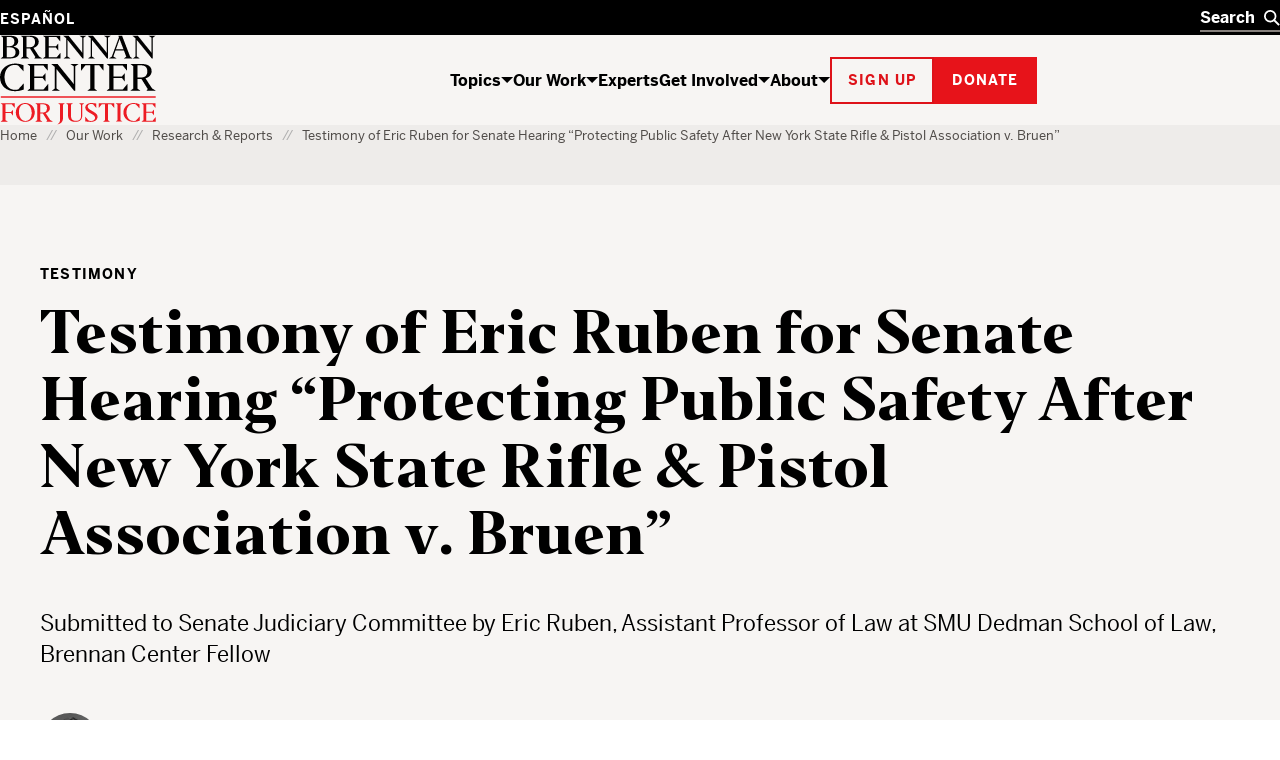

--- FILE ---
content_type: text/html; charset=UTF-8
request_url: https://www.brennancenter.org/our-work/research-reports/testimony-eric-ruben-senate-hearing-protecting-public-safety-after-new
body_size: 28504
content:

<!DOCTYPE html>
<html lang="en" dir="ltr" prefix="og: https://ogp.me/ns#">
  <head>
    <meta charset="utf-8" />
<script type="text/javascript">
      dataLayer = [{
        'content_group1': 'Program Content',
        'content_group2': 'Program Content - Testimony',
        'content_group3': 'U.S. Constitution',
        'content_group4': 'U.S. Constitution - Second Amendment',
        'dimension1': 'Eric Ruben',
        'dimension2': 'Y'
      }];
      </script>
<link rel="canonical" href="https://www.brennancenter.org/our-work/research-reports/testimony-eric-ruben-senate-hearing-protecting-public-safety-after-new" />
<meta property="og:site_name" content="Brennan Center for Justice" />
<meta property="og:type" content="article" />
<meta property="og:url" content="https://www.brennancenter.org/our-work/research-reports/testimony-eric-ruben-senate-hearing-protecting-public-safety-after-new" />
<meta property="og:title" content="Testimony of Eric Ruben for Senate Hearing “Protecting Public Safety After New York State Rifle &amp; Pistol Association v. Bruen”" />
<meta property="og:description" content="Submitted to Senate Judiciary Committee by Eric Ruben, Assistant Professor of Law at SMU Dedman School of Law, Brennan Center Fellow" />
<meta property="og:image" content="https://www.brennancenter.org/sites/default/files/styles/1050x525/public/metatag-fallback-images/Social_placeholder_red_0.png.jpg?itok=XL3YseRH" />
<meta property="og:image:url" content="https://www.brennancenter.org/sites/default/files/styles/1050x525/public/metatag-fallback-images/Social_placeholder_red_0.png.jpg?itok=XL3YseRH" />
<meta property="og:image:alt" content="The Brennan Center for Justice" />
<meta name="twitter:card" content="summary_large_image" />
<meta name="twitter:title" content="Testimony of Eric Ruben for Senate Hearing “Protecting Public Safety After New York State Rifle &amp; Pistol Association v. Bruen”" />
<meta name="Generator" content="Drupal 11 (https://www.drupal.org)" />
<meta name="MobileOptimized" content="width" />
<meta name="HandheldFriendly" content="true" />
<meta name="viewport" content="width=device-width, initial-scale=1.0" />
<meta class="swiftype" name="nid" data-type="integer" content="10250" />
<meta class="swiftype" name="path" data-type="string" content="/our-work/research-reports/testimony-eric-ruben-senate-hearing-protecting-public-safety-after-new" />
<meta class="swiftype" name="langcode" data-type="string" content="en" />
<meta class="swiftype" name="parent" data-type="enum" content="library" />
<meta class="swiftype" name="type" data-type="enum" content="testimony" />
<meta class="swiftype" name="type_friendly" data-type="enum" content="Testimony" />
<meta class="swiftype" name="title" data-type="string" content="Testimony of Eric Ruben for Senate Hearing “Protecting Public Safety After New York State Rifle &amp; Pistol Association v. Bruen”" />
<meta class="swiftype" name="summary" data-type="text" content="Submitted to Senate Judiciary Committee by Eric Ruben, Assistant Professor of Law at SMU Dedman School of Law, Brennan Center Fellow" />
<meta class="swiftype" name="subissue" data-type="integer" content="104" />
<meta class="swiftype" name="subissue_friendly" data-type="string" content="Second Amendment" />
<meta class="swiftype" name="issue" data-type="integer" content="28" />
<meta class="swiftype" name="issue_friendly" data-type="string" content="U.S. Constitution" />
<meta class="swiftype" name="image" data-type="enum" content="https://www.brennancenter.org/sites/default/files/styles/search_wide/public/styles/1050x525/public/metatag-fallback-images/Social_placeholder_red_0.png.jpg.webp?itok=mK5I-9-A" />
<meta class="swiftype" name="author" data-type="string" content="144" />
<meta class="swiftype" name="author_friendly" data-type="string" content="Eric Ruben" />
<meta class="swiftype" name="sort_date" data-type="date" content="2023-03-15T00:00:00-04:00" />
<meta class="swiftype" name="publish_date" data-type="date" content="2023-03-15T11:13:40-0400" />
<meta name="citation_pdf_url" content="/sites/default/files/2023-03/Written%20Testimony%20of%20Eric%20Ruben%20to%20SJC%20on%20Bruen.pdf" />
<link rel="alternate" hreflang="en" href="https://www.brennancenter.org/our-work/research-reports/testimony-eric-ruben-senate-hearing-protecting-public-safety-after-new" />
<link rel="alternate" hreflang="es" href="https://www.brennancenter.org/es/node/10250" />
<link rel="icon" href="/core/misc/favicon.ico" type="image/vnd.microsoft.icon" />

    <title>Testimony of Eric Ruben for Senate Hearing “Protecting Public Safety After New York State Rifle &amp; Pistol Association v. Bruen” | Brennan Center for Justice</title>
    <link rel="stylesheet" media="all" href="/sites/default/files/css/css_ouujcZcYb4ICEGURFCOEEwzdGreTUmuwuCKE3vS1yv4.css?delta=0&amp;language=en&amp;theme=bcj&amp;include=[base64]" />
<link rel="stylesheet" media="all" href="/sites/default/files/css/css_HTKb6VtasGybh032lKspxep8-ksrnwjrqAJuVbYXoeA.css?delta=1&amp;language=en&amp;theme=bcj&amp;include=[base64]" />

    <script src="https://cdn.optimizely.com/js/24344740158.js"></script>
    <script type="application/json" data-drupal-selector="drupal-settings-json">{"path":{"baseUrl":"\/","pathPrefix":"","currentPath":"node\/10250","currentPathIsAdmin":false,"isFront":false,"currentLanguage":"en"},"pluralDelimiter":"\u0003","suppressDeprecationErrors":true,"gtag":{"tagId":"","consentMode":false,"otherIds":[],"events":[],"additionalConfigInfo":[]},"ajaxPageState":{"libraries":"[base64]","theme":"bcj","theme_token":null},"ajaxTrustedUrl":[],"gtm":{"tagId":null,"settings":{"data_layer":"dataLayer","include_environment":false},"tagIds":["GTM-5SNMJ8W"]},"bcj_search":{"swiftype":{"engine_key":"ESc-sGQARfGyjHEd8jyv"},"langprefix":""},"easyResponsiveImages":{"lazyLoadingThreshold":"1250"},"user":{"uid":0,"permissionsHash":"538da50d052be30b0efed55432b9d923db591a1e4b2fc2d949b1782d1cb0a0c2"}}</script>
<script src="/sites/default/files/js/js_CQRRDJ9GBes58gG-4dLtkFptdLFH-05wH938cXgA_kw.js?scope=header&amp;delta=0&amp;language=en&amp;theme=bcj&amp;include=[base64]"></script>
<script src="/modules/contrib/google_tag/js/gtag.js?t96hm0"></script>
<script src="/modules/contrib/google_tag/js/gtm.js?t96hm0"></script>

    
    <link rel="apple-touch-icon" sizes="180x180" href="/themes/custom/bcj/assets/icons/favicons/apple-touch-icon.png?v=1">
    <link rel="icon" type="image/png" sizes="32x32" href="/themes/custom/bcj/assets/icons/favicons/favicon-32x32.png?v=1">
    <link rel="icon" type="image/png" sizes="16x16" href="/themes/custom/bcj/assets/icons/favicons/favicon-16x16.png?v=1">
    <link rel="shortcut icon" href="/themes/custom/bcj/assets/icons/favicons/favicon.ico?v=1">
    <link rel="manifest" href="/themes/custom/bcj/assets/icons/favicons/site.webmanifest">
    <meta name="msapplication-config" content="/themes/custom/bcj/assets/icons/favicons/browserconfig.xml" />
    <meta name="msapplication-TileColor" content="#ffffff">
    <meta name="theme-color" content="#ffffff">
    <!-- Hotjar Tracking Code for brennancenter.org -->
    <script>
      (function(h,o,t,j,a,r){
        h.hj=h.hj||function(){(h.hj.q=h.hj.q||[]).push(arguments)};
        h._hjSettings={hjid:979302,hjsv:6};
        a=o.getElementsByTagName('head')[0];
        r=o.createElement('script');r.async=1;
        r.src=t+h._hjSettings.hjid+j+h._hjSettings.hjsv;
        a.appendChild(r);
      })(window,document,'https://static.hotjar.com/c/hotjar-','.js?sv=');
    </script>
    <!-- End Hotjar Tracking Code -->
   </head>
  <body class="language-en path-node page-node-type-policy-advocacy">
    <div class="page-wrapper">
                                <!--[if lte IE 8]>
      <p class="browserupgrade" data-swiftype-index="false">You are using an <strong>outdated</strong> browser. Please <a href="http://browsehappy.com/">upgrade your browser</a> to improve your experience.</p>
      <![endif]-->
      <a id="bypass-link-main" class="screen-reader-text" href="#main" data-swiftype-index="false">Skip Navigation</a>
      <noscript><iframe src="https://www.googletagmanager.com/ns.html?id=GTM-5SNMJ8W"
                  height="0" width="0" style="display:none;visibility:hidden"></iframe></noscript>

        <div class="dialog-off-canvas-main-canvas" data-off-canvas-main-canvas>
    <div class="page" id="page">
        
  
  
  
    
<header  data-component-id="bcj:site-header" class="site-header" data-site-header-sticky="true">
    <div  class="site-header__inner site-header__inner--mobile" >
    <div  class="site-header__overlay site-header__overlay--mobile" >
    </div>
    <div  class="site-header__top site-header__top--mobile" >
      <div  class="site-header__logo site-header__logo--mobile" >
        <a  class="site-header__logo-link site-header__logo-link--mobile" href=/>
          <span  class="visually-hidden" >Home</span>
          
  <span  data-component-id="bcj:logo" class="site-header__logo-svg site-header__logo-svg--mobile" >
    <svg width="56" height="40" viewBox="0 0 56 40" fill="none" xmlns="http://www.w3.org/2000/svg">
<g clip-path="url(#clip0_4583_692)">
<path d="M41.0185 0.938736C36.0798 2.20404 31.7124 5.5918 29.7532 9.71425C28.6104 12 28.243 17.4285 28.9369 20.653C30.0798 25.7142 34.6104 30.1224 40.1614 31.6326C43.3859 32.4898 50.3247 32.2857 53.7941 31.2245L55.9165 30.5714V26.8163L55.8757 23.0612L54.8145 24.2857C54.243 24.9387 52.692 26.653 51.3451 28.0408L48.8961 30.6122H45.7532C41.8349 30.6122 39.9981 29.7959 37.4675 26.9796C31.3451 20.1632 32.8553 7.06119 40.2022 3.30608C41.8757 2.40812 42.7736 2.24486 45.5492 2.24486H48.8961L52.2022 5.71425L55.4675 9.18363L55.5083 5.67343V2.20404L53.1818 1.42853C50.2022 0.489756 43.7941 0.244858 41.0185 0.938736Z" fill="black"/>
<path d="M-0.00255101 0.979614C-0.00255101 1.06125 0.732143 1.63268 1.6301 2.24492L3.26276 3.38778V16.3266V29.2653L1.54847 30.449L-0.125 31.6327L6.97704 31.7551C15.2628 31.8776 18.6505 31.4286 21.5077 29.7959C25.0179 27.7959 26.2423 23.8368 24.4872 20.2041C23.6301 18.449 22.2015 17.3878 19.1811 16.2449C18.1607 15.8776 17.6301 15.551 17.9974 15.551C19.0179 15.5102 21.9974 13.1837 22.8546 11.7143C23.875 10.0817 23.9158 6.97961 23.0179 5.06125C22.1607 3.26533 19.7117 1.83676 16.5689 1.26533C14.3648 0.857164 -0.00255101 0.612267 -0.00255101 0.979614ZM14.3648 2.9388C15.2628 3.18369 16.4872 4.04084 17.2219 4.81635C18.3648 6.16329 18.4464 6.40818 18.2832 9.02043C18.1607 11.2653 17.9566 12 17.1403 12.898C15.6709 14.449 13.875 15.1021 10.8138 15.1021H8.16072V8.77553V2.449H10.4464C11.7117 2.449 13.4668 2.65308 14.3648 2.9388ZM17.0179 17.7959C19.9158 19.9592 20.8546 23.7959 19.2628 26.9388C18.1607 29.1429 16.3648 29.9592 11.9566 30.1225L8.16072 30.2857V23.4694V16.6531L12.0383 16.8163C15.0995 16.9388 16.1199 17.1429 17.0179 17.7959Z" fill="black"/>
<rect y="38.5714" width="56.0204" height="1.53061" fill="#E7131A"/>
</g>
<defs>
<clipPath id="clip0_4583_692">
<rect width="55.9184" height="40" fill="white"/>
</clipPath>
</defs>
</svg>

  </span>

        </a>
      </div>

      <div  class="site-header__menu-button-wrapper site-header__menu-button-wrapper--mobile" >
        <button  class="site-header__menu-button site-header__menu-button--mobile" aria-label="Toggle navigation menu" aria-expanded="false">
          Menu
        </button>
      </div>
    </div>
    <div  class="site-header__main site-header__main--mobile" >
      <div  class="site-header__search-wrapper site-header__search-wrapper--mobile" >
        
<form  data-component-id="bcj:header-search" class="header-search" action="/search" >
  <div  class="header-search__inner" >
    <div  class="header-search__input-wrapper">
      <label  class="visually-hidden" for="header-search__input" >Search</label>
      <input  class="header-search__input" type="text" placeholder="Search" autocomplete="off" id="header-search" />
      <button  class="header-search__submit" type="submit" >
        <span  class="visually-hidden" >Search</span>
        

  <span  data-component-id="bcj:icon" class="header-search__icon-svg"  >
    <svg width="18" height="18" viewBox="0 0 18 18" fill="none" xmlns="http://www.w3.org/2000/svg">
<circle cx="7" cy="7" r="6" fill="none" stroke="currentColor" stroke-width="2"/>
<path d="M11 11L17 17" fill="none" stroke="currentColor" stroke-width="2"/>
</svg>

  </span>

      </button>
    </div>
    <button  class="header-search__clear" type="button" aria-label="Clear search" >
      <span  class="visually-hidden" >Clear</span>
      

  <span  data-component-id="bcj:icon" class="header-search__icon-svg"  >
    
<svg width="14" height="14" viewBox="0 0 14 14" fill="none" xmlns="http://www.w3.org/2000/svg">
<path d="M0.999999 1L13 13" stroke="currentColor" stroke-width="2"/>
<path d="M13 1L1 13" stroke="currentColor" stroke-width="2"/>
</svg>

  </span>

    </button>
  </div>
  <div  class="header-search__autocomplete-results" >
    <h4  class="header-search__autocomplete-results-heading" >Suggested Results</h4>
    <ul  class="header-search__autocomplete-results-list" >
                </ul>
    <a href="/search"  class="header-search__autocomplete-results-see-all" >See All Search Results</a>
  </div>
</form>

      </div>

      <div  class="site-header__navigation site-header__navigation--mobile" >
                   <nav role="navigation" aria-labelledby="block-bcj-main-menu-offcanvas-menu" id="block-bcj-main-menu-offcanvas" data-block-plugin-id="system_menu_block:main" class="block block-menu navigation menu--main">
            
  <h2 class="visually-hidden" id="block-bcj-main-menu-offcanvas-menu">Main navigation offcanvas</h2>
  

        




              <ul  block="block-bcj-main-menu-offcanvas" data-component-id="bcj:site-menu-mobile" class="site-menu-mobile">
    
                <li  class="site-menu-mobile__menu-item site-menu-mobile__menu-item--level-0">
                  <div  class="site-menu-mobile__menu-item-inner">
            <a href="/topics" title="The Brennan Center works to reform and defend our country’s systems of democracy and justice." data-drupal-link-system-path="node/112">Topics</a>
            <button  class="site-menu-mobile__menu-item-toggle" aria-expanded="false" >
              <span class="visually-hidden">Show / hide</span>
              

  <span  data-component-id="bcj:icon" class="site-menu-mobile__menu-item-toggle-icon-svg"  >
    <svg width="12" height="6" viewBox="0 0 12 6" fill="none" xmlns="http://www.w3.org/2000/svg">
<path d="M6 6L0 0H12L6 6Z" fill="currentColor"/>
</svg>

  </span>

            </button>
          </div>
                        <ul  class="site-menu-mobile__sub-menu" >
    
                <li  class="site-menu-mobile__menu-item site-menu-mobile__menu-item--level-1">
                  <a href="/topics/voting-elections" data-drupal-link-system-path="node/4">Voting &amp; Elections</a>
              </li>
                <li  class="site-menu-mobile__menu-item site-menu-mobile__menu-item--level-1">
                  <a href="/topics/money-politics" data-drupal-link-system-path="node/23">Money in Politics</a>
              </li>
                <li  class="site-menu-mobile__menu-item site-menu-mobile__menu-item--level-1">
                  <a href="/topics/courts" data-drupal-link-system-path="node/24">The Courts</a>
              </li>
                <li  class="site-menu-mobile__menu-item site-menu-mobile__menu-item--level-1">
                  <a href="/topics/criminal-justice" data-drupal-link-system-path="node/25">Criminal Justice</a>
              </li>
                <li  class="site-menu-mobile__menu-item site-menu-mobile__menu-item--level-1">
                  <a href="/topics/government-power" data-drupal-link-system-path="node/26">Government Power</a>
              </li>
                <li  class="site-menu-mobile__menu-item site-menu-mobile__menu-item--level-1">
                  <a href="/topics/us-constitution" data-drupal-link-system-path="node/28">U.S. Constitution</a>
              </li>
    
          <li  class="site-menu-mobile__menu-item site-menu-mobile__menu-item--see-all">
        <a href="/topics">See All Topics</a>
      </li>
        </ul>

  
              </li>
                <li  class="site-menu-mobile__menu-item site-menu-mobile__menu-item--level-0 site-menu-mobile__menu-item--active-trail">
                  <div  class="site-menu-mobile__menu-item-inner">
            <a href="/our-work" title="The Brennan Center crafts innovative policies and fights for them in Congress and the courts." data-drupal-link-system-path="node/111">Our Work</a>
            <button  class="site-menu-mobile__menu-item-toggle" aria-expanded="false" >
              <span class="visually-hidden">Show / hide</span>
              

  <span  data-component-id="bcj:icon" class="site-menu-mobile__menu-item-toggle-icon-svg"  >
    <svg width="12" height="6" viewBox="0 0 12 6" fill="none" xmlns="http://www.w3.org/2000/svg">
<path d="M6 6L0 0H12L6 6Z" fill="currentColor"/>
</svg>

  </span>

            </button>
          </div>
                        <ul  class="site-menu-mobile__sub-menu" >
    
                <li  class="site-menu-mobile__menu-item site-menu-mobile__menu-item--level-1">
                  <a href="/news-analysis" title="Critical thinking from Brennan Center experts" data-drupal-link-system-path="node/8693">News &amp; Analysis</a>
              </li>
                <li  class="site-menu-mobile__menu-item site-menu-mobile__menu-item--level-1 site-menu-mobile__menu-item--active-trail">
                  <a href="/our-work/research-reports" data-drupal-link-system-path="node/109">Research &amp; Reports</a>
              </li>
                <li  class="site-menu-mobile__menu-item site-menu-mobile__menu-item--level-1">
                  <a href="/our-work/policy-solutions" data-drupal-link-system-path="node/108">Policy Solutions</a>
              </li>
                <li  class="site-menu-mobile__menu-item site-menu-mobile__menu-item--level-1">
                  <a href="/our-work/court-cases" data-drupal-link-system-path="node/8515">Court Cases</a>
              </li>
                <li  class="site-menu-mobile__menu-item site-menu-mobile__menu-item--level-1">
                  <a href="/our-work/explainers" data-drupal-link-system-path="node/11975">Explainers</a>
              </li>
    
          <li  class="site-menu-mobile__menu-item site-menu-mobile__menu-item--see-all">
        <a href="/our-work">See All Our Work</a>
      </li>
        </ul>

  
              </li>
                <li  class="site-menu-mobile__menu-item site-menu-mobile__menu-item--level-0">
                  <a href="/experts" data-drupal-link-system-path="node/8679">Experts</a>
              </li>
                <li  class="site-menu-mobile__menu-item site-menu-mobile__menu-item--level-0">
                  <div  class="site-menu-mobile__menu-item-inner">
            <a href="/get-involved" title="The Brennan Center works to build an America that is democratic, just, and free. Here’s how you can help." data-drupal-link-system-path="node/113">Get Involved</a>
            <button  class="site-menu-mobile__menu-item-toggle" aria-expanded="false" >
              <span class="visually-hidden">Show / hide</span>
              

  <span  data-component-id="bcj:icon" class="site-menu-mobile__menu-item-toggle-icon-svg"  >
    <svg width="12" height="6" viewBox="0 0 12 6" fill="none" xmlns="http://www.w3.org/2000/svg">
<path d="M6 6L0 0H12L6 6Z" fill="currentColor"/>
</svg>

  </span>

            </button>
          </div>
                        <ul  class="site-menu-mobile__sub-menu" >
    
                <li  class="site-menu-mobile__menu-item site-menu-mobile__menu-item--level-1">
                  <a href="/get-involved/support-our-work" data-drupal-link-system-path="node/114">Support Our Work</a>
              </li>
                <li  class="site-menu-mobile__menu-item site-menu-mobile__menu-item--level-1">
                  <a href="/get-involved/get-informed" data-drupal-link-system-path="node/115">Get Informed</a>
              </li>
                <li  class="site-menu-mobile__menu-item site-menu-mobile__menu-item--level-1">
                  <a href="/events" title="We host events to educate, inform, and inspire. Join us for Brennan Center Live, our virtual and in-person event series, for fascinating conversations with well-known thinkers on issues like democracy, justice, race, and the Constitution." data-drupal-link-system-path="node/10197">Attend an Event</a>
              </li>
                <li  class="site-menu-mobile__menu-item site-menu-mobile__menu-item--level-1">
                  <a href="/get-involved/partner-us" data-drupal-link-system-path="node/116">Partner With Us</a>
              </li>
                <li  class="site-menu-mobile__menu-item site-menu-mobile__menu-item--level-1">
                  <a href="/get-involved/take-action" data-drupal-link-system-path="node/10393">Take Action</a>
              </li>
    
          <li  class="site-menu-mobile__menu-item site-menu-mobile__menu-item--see-all">
        <a href="/get-involved">See All Get Involved</a>
      </li>
        </ul>

  
              </li>
                <li  class="site-menu-mobile__menu-item site-menu-mobile__menu-item--level-0">
                  <div  class="site-menu-mobile__menu-item-inner">
            <a href="/about" title="The Brennan Center is a nonpartisan law and policy institute, striving to uphold the values of democracy.">About</a>
            <button  class="site-menu-mobile__menu-item-toggle" aria-expanded="false" >
              <span class="visually-hidden">Show / hide</span>
              

  <span  data-component-id="bcj:icon" class="site-menu-mobile__menu-item-toggle-icon-svg"  >
    <svg width="12" height="6" viewBox="0 0 12 6" fill="none" xmlns="http://www.w3.org/2000/svg">
<path d="M6 6L0 0H12L6 6Z" fill="currentColor"/>
</svg>

  </span>

            </button>
          </div>
                        <ul  class="site-menu-mobile__sub-menu" >
    
                <li  class="site-menu-mobile__menu-item site-menu-mobile__menu-item--level-1">
                  <a href="/about/history" data-drupal-link-system-path="node/118">History</a>
              </li>
                <li  class="site-menu-mobile__menu-item site-menu-mobile__menu-item--level-1">
                  <a href="/press" data-drupal-link-system-path="node/7782">Press</a>
              </li>
                <li  class="site-menu-mobile__menu-item site-menu-mobile__menu-item--level-1">
                  <a href="/about/programs" data-drupal-link-system-path="node/119">Programs</a>
              </li>
                <li  class="site-menu-mobile__menu-item site-menu-mobile__menu-item--level-1">
                  <a href="/about/careers" data-drupal-link-system-path="node/122">Careers</a>
              </li>
                <li  class="site-menu-mobile__menu-item site-menu-mobile__menu-item--level-1">
                  <a href="/about/staff" data-drupal-link-system-path="node/8674">Staff</a>
              </li>
                <li  class="site-menu-mobile__menu-item site-menu-mobile__menu-item--level-1">
                  <a href="/about/board-directors" data-drupal-link-system-path="node/588">Board of Directors</a>
              </li>
                <li  class="site-menu-mobile__menu-item site-menu-mobile__menu-item--level-1">
                  <a href="/about/leadership" data-drupal-link-system-path="node/7757">Leadership</a>
              </li>
                <li  class="site-menu-mobile__menu-item site-menu-mobile__menu-item--level-1">
                  <a href="/about/financial-legal-information" data-drupal-link-system-path="node/121">Financial &amp; Legal Information</a>
              </li>
                <li  class="site-menu-mobile__menu-item site-menu-mobile__menu-item--level-1">
                  <a href="/about/contact-us" data-drupal-link-system-path="node/123">Contact Us</a>
              </li>
                <li  class="site-menu-mobile__menu-item site-menu-mobile__menu-item--level-1">
                  <a href="/about/brennan-center-nyu-school-law" data-drupal-link-system-path="node/7779">Brennan Center &amp; NYU School of Law</a>
              </li>
    
          <li  class="site-menu-mobile__menu-item site-menu-mobile__menu-item--see-all">
        <a href="/about">See All About</a>
      </li>
        </ul>

  
              </li>
    
        </ul>

  


  </nav>

              </div>

      <div  class="site-header__actions site-header__actions--mobile" >
                      









  

<button  data-button-color="red" class="bcj-button bcj-button--ghost newsletter-signup-modal__subscribe-button">
        <span  class="bcj-button__content">
      Sign up
    </span>
    </button>



<dialog  data-component-id="bcj:newsletter-signup" class="newsletter-signup-modal" >
  <button  class="newsletter-signup-modal__close" type="button" aria-label="Close" >
    <span  class="visually-hidden">Close modal</span>
    

  <span  data-component-id="bcj:icon" class="newsletter-signup-modal__close-icon"  >
    
<svg width="14" height="14" viewBox="0 0 14 14" fill="none" xmlns="http://www.w3.org/2000/svg">
<path d="M0.999999 1L13 13" stroke="currentColor" stroke-width="2"/>
<path d="M13 1L1 13" stroke="currentColor" stroke-width="2"/>
</svg>

  </span>

  </button>
  


<section  data-component-id="bcj:sign-up" class="sign-up-component sign-up-component--full-bleed">
  <div  class="sign-up-component__container">
    <div  class="sign-up-component__inner">
              <span  class="sign-up-component__tophat">Stay up to date</span>
            <div  class="sign-up-component__content-wrapper">
                  <div  class="sign-up-component__content">
                          

<h3  data-component-id="bcj:heading" class="sign-up-component__heading">
      Informed citizens are our democracy’s best defense.  </h3>

            
            
                      </div>
                          <div  class="sign-up-component__form-wrapper">
            
<form  data-component-id="bcj:sign-up-form" class="sign-up-pardot-form" action="" method="post" id="pardot-form--1652130323">
  <div  class="sign-up-pardot-form__fields">
    <div  class="sign-up-pardot-form__field">
      <label for="first-name--1652130323">First Name</label>
      <input type="text" name="firstname" id="first-name--1652130323" />
    </div>
    <div  class="sign-up-pardot-form__field">
      <label for="last-name--1652130323">Last Name</label>
      <input type="text" name="lastname" id="last-name--1652130323" />
    </div>
    <div  class="sign-up-pardot-form__field required">
      <label for="email--1652130323">Email Address</label>
      <input type="email" name="email" id="email--1652130323" required />
    </div>
    <div  class="sign-up-pardot-form__field required">
      <label for="zip--1652130323">Zip Code</label>
      <input type="text" name="zip" id="zip--1652130323" required />
    </div>
    <div class="visually-hidden">
      <label for="pardot_extra_field--1652130323">Comments</label>
      <input  class="sign-up-pardot-form__extra-field" type="text" id="pardot_extra_field--1652130323" name="pardot_extra_field" tabindex="-1" autocomplete="false" aria-hidden="true" />
      <input type="hidden" name="pardot_form_action" id="pardot-form-action--1652130323" value="https://go.brennancenter.org/l/557782/2023-04-12/7sr6js" />
    </div>
  </div>
  <div  class="sign-up-pardot-form__actions">
    







  

<button  type="submit" value="Sign Me Up" data-button-color="red" class="bcj-button bcj-button--ghost sign-up-pardot-form__submit">
        <span  class="bcj-button__content">
      Sign Me Up
    </span>
    </button>

  </div>
  <p  class="sign-up-pardot-form__privacy">We respect <a href="/privacy-policy" target="_top">your privacy</a>.</p>
</form>

          </div>
              </div>
    </div>
  </div>
</section>

</dialog>

    

		





  

<a  href="https://secure.brennancenter.org/secure/donate-brennan-center-justice" data-button-color="red" class="bcj-button bcj-button--fill">
        <span  class="bcj-button__content">
      Donate
    </span>
    </a>

  
              </div>

      <div  class="site-header__language-switcher site-header__language-switcher--mobile" >
                  <div class="language-switcher-language-url" id="block-bcj-languageswitcher" role="navigation" data-block-plugin-id="language_block:language_interface">
  
    
      

<nav  block="block-bcj-languageswitcher" data-component-id="bcj:language-switcher" class="language-switcher" >
  <ul  class="language-switcher__list" ><li  class="language-switcher__item"><a href="/es/node/10250" class="language-link" hreflang="es" data-drupal-link-system-path="node/10250">Español</a></li></ul></nav>


  
      


  <dialog  data-component-id="bcj:language-switcher-modal" class="language-switcher-modal" >
    <button  class="language-switcher-modal__close" type="button" aria-label="Close" >
      <span  class="visually-hidden">Close modal</span>
      

  <span  data-component-id="bcj:icon" class="language-switcher-modal__close-icon"  >
    
<svg width="14" height="14" viewBox="0 0 14 14" fill="none" xmlns="http://www.w3.org/2000/svg">
<path d="M0.999999 1L13 13" stroke="currentColor" stroke-width="2"/>
<path d="M13 1L1 13" stroke="currentColor" stroke-width="2"/>
</svg>

  </span>

    </button>
    <div  class="language-switcher-modal__inner" >
      <h2  class="language-switcher-modal__header" >Antes de cambiar...</h2>
      <div  class="language-switcher-modal__description">
        <p>Esta página no está disponible en español</p> <p>¿Le gustaría continuar en la página de inicio de Brennan Center en español?</p>
      </div>
      <div  class="language-switcher-modal__options">
        <div  class="language-switcher-modal__option-link">
          <a  class="language-switcher-modal__link-back" href="#" >
            Regresar
            

  <span  data-component-id="bcj:icon" class="language-switcher-modal__icon-svg"  >
    <svg width="6" height="12" fill="none" version="1.1" viewBox="0 0 6 12" xmlns="http://www.w3.org/2000/svg">
 <path d="m6 6-6-6v12z" fill="currentColor"/>
</svg>

  </span>

          </a>
          <p  class="language-switcher-modal__option-description">
            al Brennan Center en inglés
          </p>
        </div>
        <div  class="language-switcher-modal__option-link">
          <a  class="language-switcher-modal__link-continue" href="/es" >
            Continuar
            

  <span  data-component-id="bcj:icon" class="language-switcher-modal__icon-svg"  >
    <svg width="6" height="12" fill="none" version="1.1" viewBox="0 0 6 12" xmlns="http://www.w3.org/2000/svg">
 <path d="m6 6-6-6v12z" fill="currentColor"/>
</svg>

  </span>

          </a>
          <p  class="language-switcher-modal__option-description">
            al Brennan Center en español
          </p>
        </div>
      </div>
    </div>
  </dialog>

  </div>

              </div>
    </div>
  </div>

    <div  class="site-header__inner site-header__inner--desktop">
    <div  class="site-header__top site-header__top--desktop">
      <div  class="site-header__container">
        <div  class="site-header__language-switcher">
                      <div class="language-switcher-language-url" id="block-bcj-languageswitcher" role="navigation" data-block-plugin-id="language_block:language_interface">
  
    
      

<nav  block="block-bcj-languageswitcher" data-component-id="bcj:language-switcher" class="language-switcher" >
  <ul  class="language-switcher__list" ><li  class="language-switcher__item"><a href="/es/node/10250" class="language-link" hreflang="es" data-drupal-link-system-path="node/10250">Español</a></li></ul></nav>


  
      


  <dialog  data-component-id="bcj:language-switcher-modal" class="language-switcher-modal" >
    <button  class="language-switcher-modal__close" type="button" aria-label="Close" >
      <span  class="visually-hidden">Close modal</span>
      

  <span  data-component-id="bcj:icon" class="language-switcher-modal__close-icon"  >
    
<svg width="14" height="14" viewBox="0 0 14 14" fill="none" xmlns="http://www.w3.org/2000/svg">
<path d="M0.999999 1L13 13" stroke="currentColor" stroke-width="2"/>
<path d="M13 1L1 13" stroke="currentColor" stroke-width="2"/>
</svg>

  </span>

    </button>
    <div  class="language-switcher-modal__inner" >
      <h2  class="language-switcher-modal__header" >Antes de cambiar...</h2>
      <div  class="language-switcher-modal__description">
        <p>Esta página no está disponible en español</p> <p>¿Le gustaría continuar en la página de inicio de Brennan Center en español?</p>
      </div>
      <div  class="language-switcher-modal__options">
        <div  class="language-switcher-modal__option-link">
          <a  class="language-switcher-modal__link-back" href="#" >
            Regresar
            

  <span  data-component-id="bcj:icon" class="language-switcher-modal__icon-svg"  >
    <svg width="6" height="12" fill="none" version="1.1" viewBox="0 0 6 12" xmlns="http://www.w3.org/2000/svg">
 <path d="m6 6-6-6v12z" fill="currentColor"/>
</svg>

  </span>

          </a>
          <p  class="language-switcher-modal__option-description">
            al Brennan Center en inglés
          </p>
        </div>
        <div  class="language-switcher-modal__option-link">
          <a  class="language-switcher-modal__link-continue" href="/es" >
            Continuar
            

  <span  data-component-id="bcj:icon" class="language-switcher-modal__icon-svg"  >
    <svg width="6" height="12" fill="none" version="1.1" viewBox="0 0 6 12" xmlns="http://www.w3.org/2000/svg">
 <path d="m6 6-6-6v12z" fill="currentColor"/>
</svg>

  </span>

          </a>
          <p  class="language-switcher-modal__option-description">
            al Brennan Center en español
          </p>
        </div>
      </div>
    </div>
  </dialog>

  </div>

                  </div>
        <div  class="site-header__search-wrapper site-header__search-wrapper--desktop" >
          
<form  data-component-id="bcj:header-search" class="header-search" action="/search" >
  <div  class="header-search__inner" >
    <div  class="header-search__input-wrapper">
      <label  class="visually-hidden" for="header-search__input" >Search</label>
      <input  class="header-search__input" type="text" placeholder="Search" autocomplete="off" id="header-search" />
      <button  class="header-search__submit" type="submit" >
        <span  class="visually-hidden" >Search</span>
        

  <span  data-component-id="bcj:icon" class="header-search__icon-svg"  >
    <svg width="18" height="18" viewBox="0 0 18 18" fill="none" xmlns="http://www.w3.org/2000/svg">
<circle cx="7" cy="7" r="6" fill="none" stroke="currentColor" stroke-width="2"/>
<path d="M11 11L17 17" fill="none" stroke="currentColor" stroke-width="2"/>
</svg>

  </span>

      </button>
    </div>
    <button  class="header-search__clear" type="button" aria-label="Clear search" >
      <span  class="visually-hidden" >Clear</span>
      

  <span  data-component-id="bcj:icon" class="header-search__icon-svg"  >
    
<svg width="14" height="14" viewBox="0 0 14 14" fill="none" xmlns="http://www.w3.org/2000/svg">
<path d="M0.999999 1L13 13" stroke="currentColor" stroke-width="2"/>
<path d="M13 1L1 13" stroke="currentColor" stroke-width="2"/>
</svg>

  </span>

    </button>
  </div>
  <div  class="header-search__autocomplete-results" >
    <h4  class="header-search__autocomplete-results-heading" >Suggested Results</h4>
    <ul  class="header-search__autocomplete-results-list" >
                </ul>
    <a href="/search"  class="header-search__autocomplete-results-see-all" >See All Search Results</a>
  </div>
</form>

        </div>
      </div>
    </div>
    <div  class="site-header__main site-header__main--desktop" >
      <div  class="site-header__container">
        <div  class="site-header__logo site-header__logo--desktop" >
          <a  class="site-header__logo-link" href=/>
            <span  class="visually-hidden" >Home</span>
            
  <span  data-component-id="bcj:logo" class="site-header__logo-svg site-header__logo-svg--desktop" >
    <svg width="156" height="90" viewBox="0 0 156 90" fill="none" xmlns="http://www.w3.org/2000/svg">
<g clip-path="url(#clip0_2006_790)">
<path d="M0.851562 23.314L3.04856 21.666V2.52099L0.851562 0.846991V0.641991H8.79156C15.8136 0.641991 18.2096 2.62699 18.2096 6.32599C18.2096 8.91399 16.2576 10.766 13.4246 11.68C17.1106 12.342 19.3346 14.115 19.3346 17.1C19.3346 21.487 15.7406 23.493 8.64656 23.493H0.851562V23.314ZM9.04356 11.23C12.1476 11.23 14.4036 9.97999 14.4036 6.51199C14.4036 3.25599 12.3336 1.87899 8.52756 1.87899H6.66756V11.23H9.04356ZM6.66856 12.355V22.341H9.07656C13.5166 22.341 15.5296 20.819 15.5296 17.345C15.5296 14.149 13.7026 12.322 9.65256 12.322L6.66856 12.355ZM29.1016 23.493H20.7906V23.314L22.9876 21.666V2.52099L20.7906 0.846991V0.641991H29.5916C35.5476 0.641991 38.7236 2.80599 38.7236 6.82199C38.7236 9.86699 36.5606 12.031 33.4896 12.911L39.0876 21.514L42.1326 23.314V23.493H34.3426V23.314L35.4086 22.037L30.0156 13.434H26.6076V21.666L29.1016 23.314V23.493ZM26.6076 1.84599V12.262H29.1346C32.7876 12.262 35.0116 10.892 35.0116 6.96799C35.0046 3.28899 33.0196 1.84599 29.3466 1.84599H26.6066H26.6076ZM42.9856 23.314L45.1756 21.666V2.52099L42.9866 0.846991V0.641991H60.2776V6.33299H60.1516L56.4396 1.91299H48.7966V11.316H55.8636L58.1736 8.66899H58.2986V15.492H58.1666L55.8636 12.554H48.7976V22.275H56.7376L60.4836 17.775H60.6036V23.493H42.9846L42.9856 23.314ZM70.3496 23.493H63.8376V23.314L66.2736 21.514V3.28899L63.2556 0.846991V0.641991H68.5496L81.5276 16.736L82.2556 17.861V2.62699L79.5486 0.846991V0.641991H86.2716V0.846991L83.6246 2.67399V23.493H82.5926L67.6096 5.01599V21.514L70.3496 23.314V23.493ZM94.7626 23.493H88.2506V23.314L90.6856 21.514V3.28899L87.6756 0.846991V0.641991H92.9356L105.94 16.716L106.668 17.841V2.62699L103.961 0.846991V0.641991H110.685V0.846991L108.038 2.67399V23.493H107.005L92.0226 5.01599V21.514L94.7626 23.314V23.493ZM116.402 23.493H109.196V23.314L111.843 21.488L118.937 2.29599L118.328 0.641991H122.041L130.141 21.679L132.364 23.294V23.473H124.079V23.294L126.243 21.679L123.927 15.499H115.463L113.365 21.494L116.402 23.314V23.493ZM119.599 3.98299L115.946 14.268H123.47L119.599 3.98299ZM139.564 23.493H133.046V23.314L135.481 21.514V3.28899L132.483 0.846991V0.641991H137.777L150.748 16.736L151.476 17.848V2.62799L148.768 0.846991V0.640991H155.498V0.845991L152.851 2.67299V23.492H151.819L136.831 5.01599V21.514L139.564 23.314V23.493Z" fill="black"/>
<path d="M7.66069 86.625H0.804688V86.479L2.56469 85.156V69.75L0.804688 68.426V68.281H14.7817V72.861H14.6617L11.6977 69.28H5.47769V77.068H10.9627L12.8227 74.938H12.9487V80.45H12.8227L10.9627 78.067H5.47769V85.168L7.66169 86.492L7.66069 86.625ZM15.8137 77.565C15.7812 76.3061 16.0045 75.0536 16.47 73.8834C16.9355 72.7133 17.6335 71.6497 18.5218 70.757C19.4102 69.8644 20.4704 69.1612 21.6383 68.6901C22.8062 68.2189 24.0576 67.9896 25.3167 68.016C30.5317 68.016 34.7667 71.788 34.7667 77.34C34.7667 83.415 30.0947 86.87 25.2707 86.87C19.9237 86.87 15.8137 83.051 15.8137 77.565ZM31.6967 77.91C31.6967 73.013 29.1287 68.943 25.1577 68.943C21.3397 68.943 18.9177 72.126 18.9177 76.95C18.9177 81.9 21.4587 85.963 25.4297 85.963C29.2807 85.963 31.6967 82.78 31.6967 77.91ZM42.1587 86.625H35.4747V86.479L37.2347 85.156V69.75L35.4747 68.426V68.281H42.5487C47.3267 68.281 49.8947 70.015 49.8947 73.251C49.8947 75.699 48.1547 77.44 45.6857 78.148L50.2257 85.03L52.6737 86.48V86.625H46.3677V86.479L47.2277 85.447L42.8937 78.518H40.1467V85.136L42.1327 86.46L42.1587 86.625ZM40.1737 69.214V77.585H42.2117C45.1497 77.585 46.9367 76.487 46.9367 73.33C46.9367 70.392 45.3157 69.214 42.3767 69.214H40.1737ZM57.4127 89.391V89.219C59.2987 88.266 60.0597 86.989 60.0597 84.296V69.736L58.2927 68.413V68.268H64.7117V68.413L62.9447 69.737V83.303C62.9187 86.353 61.3037 88.657 57.4127 89.391ZM68.0137 80.259V69.75L66.2537 68.426V68.281H72.8117V68.426L70.9257 69.75V80.378C70.9257 84.911 73.4007 85.838 76.0217 85.838C77.9537 85.838 81.1167 85.255 81.1167 80.504V69.876L79.1317 68.406V68.261H84.0817V68.407L82.2417 69.849V80.232C82.2417 84.712 79.9657 86.85 75.3127 86.85C71.7327 86.87 68.0137 85.5 68.0137 80.259ZM85.2987 86.453V81.82H85.4247L88.5087 85.466C89.33 85.787 90.2011 85.9617 91.0827 85.982C93.6237 85.982 95.0527 84.659 95.0527 82.825C95.0527 81.158 93.7297 80.006 90.4737 78.292C86.6227 76.241 85.2987 74.759 85.2987 72.595C85.2987 69.676 88.1387 68.035 91.1757 68.035C92.8989 68.0417 94.6187 68.1899 96.3177 68.478V72.985H96.2177L93.0617 69.213C92.3668 69.0287 91.6506 68.9376 90.9317 68.942C89.1177 68.942 87.7737 69.902 87.7737 71.589C87.7737 72.912 88.5547 74.017 91.9367 75.85C95.9067 77.981 97.5417 79.424 97.5417 81.608C97.5417 85.426 94.1407 86.902 90.6857 86.902C89.0977 86.869 86.8217 86.625 85.2987 86.453ZM109.712 86.625H103.273V86.479L105.033 85.156V69.214H101.777L98.8657 72.887H98.7397V68.254H114.219V72.887H114.119L111.181 69.214H107.951V85.156L109.712 86.479V86.625ZM115.833 68.407V68.261H122.273V68.407L120.512 69.73V85.136L122.272 86.46V86.605H115.833V86.46L117.593 85.136V69.75L115.833 68.407ZM133.318 86.87C128.148 86.87 123.424 83.442 123.424 77.32C123.424 71.2 128.976 68.016 133.608 68.016C135.637 67.9776 137.65 68.377 139.511 69.187V73.257H139.412L135.766 69.287C135.01 69.0572 134.225 68.9412 133.436 68.943C129.466 68.943 126.508 72.153 126.508 77.195C126.508 81.92 129.055 85.963 133.509 85.963C134.282 85.955 135.054 85.873 135.812 85.718L139.558 81.602H139.657V85.718C137.648 86.5441 135.488 86.9366 133.317 86.87H133.318ZM141.662 86.48L143.429 85.156V69.75L141.662 68.426V68.281H155.559V72.861H155.447L152.462 69.281H146.314V76.851H151.999L153.859 74.72H153.958V80.206H153.858L151.998 77.83H146.314V85.665H152.68L155.691 82.039H155.791V86.671H141.662V86.48Z" fill="#ED1C24"/>
<path d="M14.493 56.17C6.923 56.17 0 51.149 0 42.18C0 33.108 8.14 28.555 14.916 28.555C17.8893 28.5017 20.8393 29.0883 23.566 30.275V36.232H23.42L18.073 30.422C16.9679 30.0883 15.8194 29.9208 14.665 29.925C8.855 29.925 4.52 34.624 4.52 42.009C4.52 48.931 8.246 54.847 14.777 54.847C15.909 54.8384 17.0374 54.7188 18.146 54.49L23.632 48.468H23.777V54.496C20.8344 55.7002 17.671 56.271 14.493 56.171V56.17ZM27.437 55.568L30.017 53.636V31.083L27.437 29.098V28.886H47.806V35.616H47.666L43.286 30.382H34.286V41.466H42.611L45.331 38.362H45.476V46.376H45.331L42.611 42.902H34.286V54.377H43.61L48.024 49.083H48.17V55.813H27.437V55.568ZM59.678 55.813H52.008V55.568L54.86 53.478V31.995L51.326 29.097V28.885H57.507L72.821 47.825L73.688 49.148V31.242L70.511 29.098V28.886H78.452V29.098L75.329 31.255V55.813H74.11V55.773L56.455 34.042V53.478L59.678 55.569V55.813ZM97.015 55.813H87.585V55.568L90.165 53.636V30.309H85.395L81.125 35.715H80.947V28.912H103.619V35.715H103.474L99.199 30.309H94.434V53.663L97.014 55.568L97.015 55.813ZM106.703 55.568L109.283 53.636V31.083L106.703 29.098V28.886H127.073V35.616H126.933L122.553 30.382H113.553V41.466H121.871L124.597 38.362H124.743V46.376H124.597L121.871 42.902H113.552V54.377H122.876L127.29 49.083H127.43V55.813H106.703V55.568ZM140.347 55.813H130.553V55.568L133.133 53.636V31.083L130.553 29.098V28.886H140.89C147.885 28.886 151.65 31.434 151.65 36.166C151.65 39.752 149.109 42.3 145.482 43.339L152.1 53.451L155.687 55.568V55.787H146.515V55.568L147.772 54.066L141.419 43.915H137.402V53.663L140.347 55.568V55.813ZM137.402 30.309V42.578H140.38C144.682 42.578 147.302 40.963 147.302 36.338C147.302 32.029 144.933 30.308 140.632 30.308L137.402 30.309Z" fill="black"/>
<path d="M0.800781 61.226H155.707V62.688H0.800781V61.226Z" fill="#ED1C24"/>
</g>
<defs>
<clipPath id="clip0_2006_790">
<rect width="156" height="90" fill="white"/>
</clipPath>
</defs>
</svg>

  </span>

            
  <span  data-component-id="bcj:logo" class="site-header__logo-svg site-header__logo-svg--desktop-sticky" >
    <svg width="56" height="40" viewBox="0 0 56 40" fill="none" xmlns="http://www.w3.org/2000/svg">
<g clip-path="url(#clip0_4583_692)">
<path d="M41.0185 0.938736C36.0798 2.20404 31.7124 5.5918 29.7532 9.71425C28.6104 12 28.243 17.4285 28.9369 20.653C30.0798 25.7142 34.6104 30.1224 40.1614 31.6326C43.3859 32.4898 50.3247 32.2857 53.7941 31.2245L55.9165 30.5714V26.8163L55.8757 23.0612L54.8145 24.2857C54.243 24.9387 52.692 26.653 51.3451 28.0408L48.8961 30.6122H45.7532C41.8349 30.6122 39.9981 29.7959 37.4675 26.9796C31.3451 20.1632 32.8553 7.06119 40.2022 3.30608C41.8757 2.40812 42.7736 2.24486 45.5492 2.24486H48.8961L52.2022 5.71425L55.4675 9.18363L55.5083 5.67343V2.20404L53.1818 1.42853C50.2022 0.489756 43.7941 0.244858 41.0185 0.938736Z" fill="black"/>
<path d="M-0.00255101 0.979614C-0.00255101 1.06125 0.732143 1.63268 1.6301 2.24492L3.26276 3.38778V16.3266V29.2653L1.54847 30.449L-0.125 31.6327L6.97704 31.7551C15.2628 31.8776 18.6505 31.4286 21.5077 29.7959C25.0179 27.7959 26.2423 23.8368 24.4872 20.2041C23.6301 18.449 22.2015 17.3878 19.1811 16.2449C18.1607 15.8776 17.6301 15.551 17.9974 15.551C19.0179 15.5102 21.9974 13.1837 22.8546 11.7143C23.875 10.0817 23.9158 6.97961 23.0179 5.06125C22.1607 3.26533 19.7117 1.83676 16.5689 1.26533C14.3648 0.857164 -0.00255101 0.612267 -0.00255101 0.979614ZM14.3648 2.9388C15.2628 3.18369 16.4872 4.04084 17.2219 4.81635C18.3648 6.16329 18.4464 6.40818 18.2832 9.02043C18.1607 11.2653 17.9566 12 17.1403 12.898C15.6709 14.449 13.875 15.1021 10.8138 15.1021H8.16072V8.77553V2.449H10.4464C11.7117 2.449 13.4668 2.65308 14.3648 2.9388ZM17.0179 17.7959C19.9158 19.9592 20.8546 23.7959 19.2628 26.9388C18.1607 29.1429 16.3648 29.9592 11.9566 30.1225L8.16072 30.2857V23.4694V16.6531L12.0383 16.8163C15.0995 16.9388 16.1199 17.1429 17.0179 17.7959Z" fill="black"/>
<rect y="38.5714" width="56.0204" height="1.53061" fill="#E7131A"/>
</g>
<defs>
<clipPath id="clip0_4583_692">
<rect width="55.9184" height="40" fill="white"/>
</clipPath>
</defs>
</svg>

  </span>

          </a>
        </div>
        <div  class="site-header__navigation site-header__navigation--desktop" >
                       <nav role="navigation" aria-labelledby="block-bcj-main-menu-menu" id="block-bcj-main-menu" data-block-plugin-id="system_menu_block:main" class="block block-menu navigation menu--main">
            
  <h2 class="visually-hidden" id="block-bcj-main-menu-menu">Main navigation</h2>
  

        




              <ul  block="block-bcj-main-menu" data-component-id="bcj:site-menu-desktop" class="site-menu-desktop">
    
                <li  class="site-menu-desktop__menu-item site-menu-desktop__menu-item--level-0">
                  <div  class="site-menu-desktop__menu-item-inner">
            <a href="/topics" title="The Brennan Center works to reform and defend our country’s systems of democracy and justice." data-drupal-link-system-path="node/112">Topics</a>
            <button  class="site-menu-desktop__menu-item-toggle" aria-expanded="false" >
              <span class="visually-hidden">Show / hide</span>
              

  <span  data-component-id="bcj:icon" class="site-menu-desktop__menu-item-toggle-icon-svg"  >
    <svg width="12" height="6" viewBox="0 0 12 6" fill="none" xmlns="http://www.w3.org/2000/svg">
<path d="M6 6L0 0H12L6 6Z" fill="currentColor"/>
</svg>

  </span>

            </button>
          </div>
                        <ul  class="site-menu-desktop__sub-menu" >
    
                <li  class="site-menu-desktop__menu-item site-menu-desktop__menu-item--level-1">
                  <a href="/topics/voting-elections" data-drupal-link-system-path="node/4">Voting &amp; Elections</a>
              </li>
                <li  class="site-menu-desktop__menu-item site-menu-desktop__menu-item--level-1">
                  <a href="/topics/money-politics" data-drupal-link-system-path="node/23">Money in Politics</a>
              </li>
                <li  class="site-menu-desktop__menu-item site-menu-desktop__menu-item--level-1">
                  <a href="/topics/courts" data-drupal-link-system-path="node/24">The Courts</a>
              </li>
                <li  class="site-menu-desktop__menu-item site-menu-desktop__menu-item--level-1">
                  <a href="/topics/criminal-justice" data-drupal-link-system-path="node/25">Criminal Justice</a>
              </li>
                <li  class="site-menu-desktop__menu-item site-menu-desktop__menu-item--level-1">
                  <a href="/topics/government-power" data-drupal-link-system-path="node/26">Government Power</a>
              </li>
                <li  class="site-menu-desktop__menu-item site-menu-desktop__menu-item--level-1">
                  <a href="/topics/us-constitution" data-drupal-link-system-path="node/28">U.S. Constitution</a>
              </li>
    
          <li  class="site-menu-desktop__menu-item site-menu-desktop__menu-item--see-all">
        <a href="/topics">See All Topics</a>
      </li>
        </ul>

  
              </li>
                <li  class="site-menu-desktop__menu-item site-menu-desktop__menu-item--level-0 site-menu-desktop__menu-item--active-trail">
                  <div  class="site-menu-desktop__menu-item-inner">
            <a href="/our-work" title="The Brennan Center crafts innovative policies and fights for them in Congress and the courts." data-drupal-link-system-path="node/111">Our Work</a>
            <button  class="site-menu-desktop__menu-item-toggle" aria-expanded="false" >
              <span class="visually-hidden">Show / hide</span>
              

  <span  data-component-id="bcj:icon" class="site-menu-desktop__menu-item-toggle-icon-svg"  >
    <svg width="12" height="6" viewBox="0 0 12 6" fill="none" xmlns="http://www.w3.org/2000/svg">
<path d="M6 6L0 0H12L6 6Z" fill="currentColor"/>
</svg>

  </span>

            </button>
          </div>
                        <ul  class="site-menu-desktop__sub-menu" >
    
                <li  class="site-menu-desktop__menu-item site-menu-desktop__menu-item--level-1">
                  <a href="/news-analysis" title="Critical thinking from Brennan Center experts" data-drupal-link-system-path="node/8693">News &amp; Analysis</a>
              </li>
                <li  class="site-menu-desktop__menu-item site-menu-desktop__menu-item--level-1 site-menu-desktop__menu-item--active-trail">
                  <a href="/our-work/research-reports" data-drupal-link-system-path="node/109">Research &amp; Reports</a>
              </li>
                <li  class="site-menu-desktop__menu-item site-menu-desktop__menu-item--level-1">
                  <a href="/our-work/policy-solutions" data-drupal-link-system-path="node/108">Policy Solutions</a>
              </li>
                <li  class="site-menu-desktop__menu-item site-menu-desktop__menu-item--level-1">
                  <a href="/our-work/court-cases" data-drupal-link-system-path="node/8515">Court Cases</a>
              </li>
                <li  class="site-menu-desktop__menu-item site-menu-desktop__menu-item--level-1">
                  <a href="/our-work/explainers" data-drupal-link-system-path="node/11975">Explainers</a>
              </li>
    
          <li  class="site-menu-desktop__menu-item site-menu-desktop__menu-item--see-all">
        <a href="/our-work">See All Our Work</a>
      </li>
        </ul>

  
              </li>
                <li  class="site-menu-desktop__menu-item site-menu-desktop__menu-item--level-0">
                  <a href="/experts" data-drupal-link-system-path="node/8679">Experts</a>
              </li>
                <li  class="site-menu-desktop__menu-item site-menu-desktop__menu-item--level-0">
                  <div  class="site-menu-desktop__menu-item-inner">
            <a href="/get-involved" title="The Brennan Center works to build an America that is democratic, just, and free. Here’s how you can help." data-drupal-link-system-path="node/113">Get Involved</a>
            <button  class="site-menu-desktop__menu-item-toggle" aria-expanded="false" >
              <span class="visually-hidden">Show / hide</span>
              

  <span  data-component-id="bcj:icon" class="site-menu-desktop__menu-item-toggle-icon-svg"  >
    <svg width="12" height="6" viewBox="0 0 12 6" fill="none" xmlns="http://www.w3.org/2000/svg">
<path d="M6 6L0 0H12L6 6Z" fill="currentColor"/>
</svg>

  </span>

            </button>
          </div>
                        <ul  class="site-menu-desktop__sub-menu" >
    
                <li  class="site-menu-desktop__menu-item site-menu-desktop__menu-item--level-1">
                  <a href="/get-involved/support-our-work" data-drupal-link-system-path="node/114">Support Our Work</a>
              </li>
                <li  class="site-menu-desktop__menu-item site-menu-desktop__menu-item--level-1">
                  <a href="/get-involved/get-informed" data-drupal-link-system-path="node/115">Get Informed</a>
              </li>
                <li  class="site-menu-desktop__menu-item site-menu-desktop__menu-item--level-1">
                  <a href="/events" title="We host events to educate, inform, and inspire. Join us for Brennan Center Live, our virtual and in-person event series, for fascinating conversations with well-known thinkers on issues like democracy, justice, race, and the Constitution." data-drupal-link-system-path="node/10197">Attend an Event</a>
              </li>
                <li  class="site-menu-desktop__menu-item site-menu-desktop__menu-item--level-1">
                  <a href="/get-involved/partner-us" data-drupal-link-system-path="node/116">Partner With Us</a>
              </li>
                <li  class="site-menu-desktop__menu-item site-menu-desktop__menu-item--level-1">
                  <a href="/get-involved/take-action" data-drupal-link-system-path="node/10393">Take Action</a>
              </li>
    
          <li  class="site-menu-desktop__menu-item site-menu-desktop__menu-item--see-all">
        <a href="/get-involved">See All Get Involved</a>
      </li>
        </ul>

  
              </li>
                <li  class="site-menu-desktop__menu-item site-menu-desktop__menu-item--level-0">
                  <div  class="site-menu-desktop__menu-item-inner">
            <a href="/about" title="The Brennan Center is a nonpartisan law and policy institute, striving to uphold the values of democracy.">About</a>
            <button  class="site-menu-desktop__menu-item-toggle" aria-expanded="false" >
              <span class="visually-hidden">Show / hide</span>
              

  <span  data-component-id="bcj:icon" class="site-menu-desktop__menu-item-toggle-icon-svg"  >
    <svg width="12" height="6" viewBox="0 0 12 6" fill="none" xmlns="http://www.w3.org/2000/svg">
<path d="M6 6L0 0H12L6 6Z" fill="currentColor"/>
</svg>

  </span>

            </button>
          </div>
                        <ul  class="site-menu-desktop__sub-menu" >
    
                <li  class="site-menu-desktop__menu-item site-menu-desktop__menu-item--level-1">
                  <a href="/about/history" data-drupal-link-system-path="node/118">History</a>
              </li>
                <li  class="site-menu-desktop__menu-item site-menu-desktop__menu-item--level-1">
                  <a href="/press" data-drupal-link-system-path="node/7782">Press</a>
              </li>
                <li  class="site-menu-desktop__menu-item site-menu-desktop__menu-item--level-1">
                  <a href="/about/programs" data-drupal-link-system-path="node/119">Programs</a>
              </li>
                <li  class="site-menu-desktop__menu-item site-menu-desktop__menu-item--level-1">
                  <a href="/about/careers" data-drupal-link-system-path="node/122">Careers</a>
              </li>
                <li  class="site-menu-desktop__menu-item site-menu-desktop__menu-item--level-1">
                  <a href="/about/staff" data-drupal-link-system-path="node/8674">Staff</a>
              </li>
                <li  class="site-menu-desktop__menu-item site-menu-desktop__menu-item--level-1">
                  <a href="/about/board-directors" data-drupal-link-system-path="node/588">Board of Directors</a>
              </li>
                <li  class="site-menu-desktop__menu-item site-menu-desktop__menu-item--level-1">
                  <a href="/about/leadership" data-drupal-link-system-path="node/7757">Leadership</a>
              </li>
                <li  class="site-menu-desktop__menu-item site-menu-desktop__menu-item--level-1">
                  <a href="/about/financial-legal-information" data-drupal-link-system-path="node/121">Financial &amp; Legal Information</a>
              </li>
                <li  class="site-menu-desktop__menu-item site-menu-desktop__menu-item--level-1">
                  <a href="/about/contact-us" data-drupal-link-system-path="node/123">Contact Us</a>
              </li>
                <li  class="site-menu-desktop__menu-item site-menu-desktop__menu-item--level-1">
                  <a href="/about/brennan-center-nyu-school-law" data-drupal-link-system-path="node/7779">Brennan Center &amp; NYU School of Law</a>
              </li>
    
          <li  class="site-menu-desktop__menu-item site-menu-desktop__menu-item--see-all">
        <a href="/about">See All About</a>
      </li>
        </ul>

  
              </li>
    
        </ul>

  


  </nav>

                  </div>
        <div  class="site-header__actions site-header__actions--desktop" >
                          









  

<button  data-button-color="red" class="bcj-button bcj-button--ghost newsletter-signup-modal__subscribe-button">
        <span  class="bcj-button__content">
      Sign up
    </span>
    </button>



<dialog  data-component-id="bcj:newsletter-signup" class="newsletter-signup-modal" >
  <button  class="newsletter-signup-modal__close" type="button" aria-label="Close" >
    <span  class="visually-hidden">Close modal</span>
    

  <span  data-component-id="bcj:icon" class="newsletter-signup-modal__close-icon"  >
    
<svg width="14" height="14" viewBox="0 0 14 14" fill="none" xmlns="http://www.w3.org/2000/svg">
<path d="M0.999999 1L13 13" stroke="currentColor" stroke-width="2"/>
<path d="M13 1L1 13" stroke="currentColor" stroke-width="2"/>
</svg>

  </span>

  </button>
  


<section  data-component-id="bcj:sign-up" class="sign-up-component sign-up-component--full-bleed">
  <div  class="sign-up-component__container">
    <div  class="sign-up-component__inner">
              <span  class="sign-up-component__tophat">Stay up to date</span>
            <div  class="sign-up-component__content-wrapper">
                  <div  class="sign-up-component__content">
                          

<h3  data-component-id="bcj:heading" class="sign-up-component__heading">
      Informed citizens are our democracy’s best defense.  </h3>

            
            
                      </div>
                          <div  class="sign-up-component__form-wrapper">
            
<form  data-component-id="bcj:sign-up-form" class="sign-up-pardot-form" action="" method="post" id="pardot-form--1652130323">
  <div  class="sign-up-pardot-form__fields">
    <div  class="sign-up-pardot-form__field">
      <label for="first-name--1652130323">First Name</label>
      <input type="text" name="firstname" id="first-name--1652130323" />
    </div>
    <div  class="sign-up-pardot-form__field">
      <label for="last-name--1652130323">Last Name</label>
      <input type="text" name="lastname" id="last-name--1652130323" />
    </div>
    <div  class="sign-up-pardot-form__field required">
      <label for="email--1652130323">Email Address</label>
      <input type="email" name="email" id="email--1652130323" required />
    </div>
    <div  class="sign-up-pardot-form__field required">
      <label for="zip--1652130323">Zip Code</label>
      <input type="text" name="zip" id="zip--1652130323" required />
    </div>
    <div class="visually-hidden">
      <label for="pardot_extra_field--1652130323">Comments</label>
      <input  class="sign-up-pardot-form__extra-field" type="text" id="pardot_extra_field--1652130323" name="pardot_extra_field" tabindex="-1" autocomplete="false" aria-hidden="true" />
      <input type="hidden" name="pardot_form_action" id="pardot-form-action--1652130323" value="https://go.brennancenter.org/l/557782/2023-04-12/7sr6js" />
    </div>
  </div>
  <div  class="sign-up-pardot-form__actions">
    







  

<button  type="submit" value="Sign Me Up" data-button-color="red" class="bcj-button bcj-button--ghost sign-up-pardot-form__submit">
        <span  class="bcj-button__content">
      Sign Me Up
    </span>
    </button>

  </div>
  <p  class="sign-up-pardot-form__privacy">We respect <a href="/privacy-policy" target="_top">your privacy</a>.</p>
</form>

          </div>
              </div>
    </div>
  </div>
</section>

</dialog>

    

		





  

<a  href="https://secure.brennancenter.org/secure/donate-brennan-center-justice" data-button-color="red" class="bcj-button bcj-button--fill">
        <span  class="bcj-button__content">
      Donate
    </span>
    </a>

  
                  </div>
      </div>
    </div>
  </div>
</header>

  <main id="main" class="page__main">
           

<section  id="block-bcj-breadcrumbs" data-block-plugin-id="system_breadcrumb_block" data-component-id="bcj:breadcrumbs" class="breadcrumbs" data-swiftype-index="false">
  <div  class="breadcrumbs__container">
    <div  class="breadcrumbs__inner">
      <ul  class="breadcrumbs__list">
                                                                                                      <li  class="breadcrumbs__item">
                          <a  class="breadcrumbs__link" href="/">Home</a>
                      </li>
                                                                                                      <li  class="breadcrumbs__item">
                          <a  class="breadcrumbs__link" href="/our-work">Our Work</a>
                      </li>
                                                                                                      <li  class="breadcrumbs__item">
                          <a  class="breadcrumbs__link" href="/our-work/research-reports">Research & Reports</a>
                      </li>
                                                                                                      <li  class="breadcrumbs__item">
                          <span  class="breadcrumbs__label">Testimony of Eric Ruben for Senate Hearing “Protecting Public Safety After New York State Rifle & Pistol Association v. Bruen”</span>
                      </li>
              </ul>
    </div>
  </div>
</section>

    
    <div class="page__main-inside">

        <div>
    <div data-drupal-messages-fallback class="hidden"></div>

  </div>


      

                        <div>
    <div id="block-bcj-footnotesgroup" data-block-plugin-id="footnotes_group">
  
    
      
  </div>
<div id="block-bcj-content" data-block-plugin-id="system_main_block">
  
    
      

<header class="page-info-header page-info-header--has-image
   page-info-header--has-issues
  
   page-info-header--no-image">
    <div class="page-info-header__inside-wrap">
    <div class="page-info-header__inside container">
              <div class="page-info-header__mobile-media">
                    

        </div>
            <div class="page-info-header__inside-grid">
        <div class="page-info-header__left contextual-region">
          <div class="page-info-header__tophat-area" data-swiftype-index="false">
            <div class="page-info-header__tophat">Testimony</div>
                      </div>
          <!--/.page-info-header__tophat-area-->
          <h1 class="page-info-header__title">
            
            <span class="page-info-header__title-inside">Testimony of Eric Ruben for Senate Hearing “Protecting Public Safety After New York State Rifle & Pistol Association v. Bruen”</span>
            
          </h1>
          <div class="page-info-header__after-title">
            <p class="page-info-header__description"> Submitted to Senate Judiciary Committee by Eric Ruben, Assistant Professor of Law at SMU Dedman School of Law, Brennan Center Fellow</p>
                                    <div class="page-info-header__meta-desktop">
                <ul class="page-info-header__authors">
          <li>
        <div class="page-info-header__author">
                      <a href="/bio/eric-ruben" aria-label="Eric Ruben">
                                <img src="/sites/default/files/styles/author/public/2019-11/Ruben_Eric_Bio_3322_440x440.jpg?itok=pEIxE9rj" width="120" height="120" alt="Eric Ruben" loading="lazy" />


                    <span class="page-info-header__author-title">Eric Ruben</span>
                      </a>
                  </div>
      </li>
      </ul>

                              <div class="page-info-header__dates">
                                                                            <div class="page-info-header__date">
                                              <label>Published </label>
                                            March 15, 2023
                    </div>
                                  </div>
                            <!--/.page-info__date-->
                              <div class="page-info-header__primary-topic">
                                      <a href="/topics/us-constitution"> U.S. Constitution</a>
                                  </div>
                          </div>
                        <!--/.page-info__meta-->
            <div class="page-info-header__actions">
                              <ul class="page-info-header__links">
    <li>
    

		





  

<a  target="_blank" rel="noopener" data-file-name="Written Testimony of Eric Ruben to SJC on Bruen.pdf" href="/media/10863/download/Written%20Testimony%20of%20Eric%20Ruben%20to%20SJC%20on%20Bruen.pdf?inline=1" data-button-color="blue" class="bcj-button bcj-button--fill">
        <span  class="bcj-button__content">
      Download Resource
    </span>
    </a>

  </li>
    </ul>

                              





<div  data-component-id="bcj:dropdown" data-component-variant="share" class="bcj-button-dropdown overflows-right-bottom" data-behavior="dropdown">
  





  
  
  

<button  data-button-color="grey" class="bcj-button bcj-button--ghost bcj-button--with-icon bcj-button-dropdown__button">
      

  <span  data-component-id="bcj:icon" class="bcj-button__icon"  >
    <svg width="20" height="14" viewBox="0 0 20 14" fill="none" xmlns="http://www.w3.org/2000/svg">
<path d="M14.0578 11.8667L12.8661 10.6832L17.6161 5.93325L12.8661 1.18325L14.0578 0L19.9911 5.93325L14.0578 11.8667ZM0.0078125 14V10.0668C0.0078125 8.66108 0.484146 7.48192 1.43681 6.52925C2.38965 5.57642 3.56881 5.1 4.97431 5.1H12.1161L8.19931 1.18325L9.39106 0L15.3243 5.93325L9.39106 11.8667L8.19931 10.6832L12.1161 6.76675H4.97431C4.02998 6.76675 3.2439 7.08058 2.61606 7.70825C1.98823 8.33608 1.67431 9.12225 1.67431 10.0668V14H0.0078125Z" fill="currentColor"/>
</svg>

  </span>

        <span  class="bcj-button__content">
      Share
    </span>
    </button>

          <div  class="bcj-button-dropdown__menu" id="bcj-button-dropdown__menu" hidden>
      <ul  class="bcj-button-dropdown__items">
                                                                                                                          <li  class="bcj-button-dropdown__item">
            





  
  
  

<button  data-sharer="facebook" data-url="https://www.brennancenter.org/our-work/research-reports/testimony-eric-ruben-senate-hearing-protecting-public-safety-after-new" data-button-color="grey" class="bcj-button bcj-button--fill bcj-button--with-icon bcj-button-dropdown__item__button">
        <span  class="bcj-button__content">
      Facebook
    </span>
        

  <span  data-component-id="bcj:icon" class="bcj-button__icon"  >
    <svg width="10" height="20" viewBox="0 0 10 20" fill="none" xmlns="http://www.w3.org/2000/svg">
<path d="M9.34311 11.25H6.60587V20H2.95621V11.25H0V7.61719H2.95621V4.88281C2.95621 3.84114 3.1387 2.95573 3.50367 2.22657C3.86863 1.4974 4.37958 0.950522 5.03652 0.585938C5.71779 0.195312 6.49638 0 7.37229 0C7.76159 0 8.17522 0.0260422 8.61317 0.0781244C9.05114 0.104167 9.39176 0.143229 9.6351 0.195312L10 0.234376V3.32031H8.54018C7.85891 3.32031 7.36013 3.51562 7.04382 3.90624C6.75185 4.27083 6.60587 4.72657 6.60587 5.27343V7.61719H9.85404L9.34311 11.25Z" fill="currentColor"/>
</svg>

  </span>

  </button>

          </li>
                                                                                                                          <li  class="bcj-button-dropdown__item">
            





  
  
  

<button  data-sharer="linkedin" data-url="https://www.brennancenter.org/our-work/research-reports/testimony-eric-ruben-senate-hearing-protecting-public-safety-after-new" data-button-color="grey" class="bcj-button bcj-button--fill bcj-button--with-icon bcj-button-dropdown__item__button">
        <span  class="bcj-button__content">
      LinkedIn
    </span>
        

  <span  data-component-id="bcj:icon" class="bcj-button__icon"  >
    <svg width="16" height="15" viewBox="0 0 16 15" fill="none" xmlns="http://www.w3.org/2000/svg">
<path d="M3.84822 15H0.734372V4.98884H3.84822V15ZM2.30804 3.61607C1.81697 3.61607 1.39286 3.4375 1.03571 3.08035C0.678572 2.72321 0.5 2.29911 0.5 1.80803C0.5 1.31696 0.678572 0.892855 1.03571 0.535714C1.39286 0.178572 1.81697 0 2.30804 0C2.62054 0 2.91071 0.0781247 3.17857 0.234374C3.46875 0.390623 3.69197 0.613839 3.84822 0.904021C4.02678 1.17188 4.11607 1.47321 4.11607 1.80803C4.11607 2.12053 4.02678 2.42187 3.84822 2.71205C3.69197 2.97991 3.46875 3.20313 3.17857 3.38169C2.91071 3.53794 2.62054 3.61607 2.30804 3.61607ZM15.5 15H12.3862V10.1116C12.3862 9.73215 12.375 9.43083 12.3526 9.20758C12.3304 8.96205 12.2746 8.69423 12.1853 8.40405C12.096 8.09151 11.9286 7.85712 11.6831 7.70088C11.4598 7.54465 11.1585 7.46649 10.779 7.46649C10.0424 7.46649 9.54021 7.70088 9.27231 8.16966C9.02678 8.63836 8.90405 9.26338 8.90405 10.0446V15H5.79018V4.98884H8.80361V6.3616H8.83704C9.06028 5.91518 9.42854 5.53572 9.94197 5.22321C10.4553 4.88839 11.0692 4.72098 11.7835 4.72098C12.5424 4.72098 13.1674 4.84375 13.6585 5.08929C14.1719 5.3125 14.5514 5.65848 14.7969 6.12723C15.0647 6.57366 15.2433 7.06473 15.3326 7.60044C15.4442 8.13616 15.5 8.77231 15.5 9.50891V15Z" fill="currentColor"/>
</svg>

  </span>

  </button>

          </li>
                                                                                                                          <li  class="bcj-button-dropdown__item">
            





  
  
  

<button  data-sharer="bluesky" data-url="https://www.brennancenter.org/our-work/research-reports/testimony-eric-ruben-senate-hearing-protecting-public-safety-after-new" data-button-color="grey" class="bcj-button bcj-button--fill bcj-button--with-icon bcj-button-dropdown__item__button">
        <span  class="bcj-button__content">
      Bluesky
    </span>
        

  <span  data-component-id="bcj:icon" class="bcj-button__icon"  >
    <svg width="18" height="16" viewBox="0 0 18 16" fill="none" xmlns="http://www.w3.org/2000/svg">
<path d="M3.90174 1.077C5.96539 2.64106 8.18509 5.81232 9.00005 7.51421C9.81507 5.81245 12.0346 2.64103 14.0984 1.077C15.5874 -0.0515676 18 -0.924787 18 1.85384C18 2.40877 17.6848 6.51554 17.5 7.18226C16.8575 9.50023 14.5162 10.0914 12.4337 9.73362C16.074 10.3591 17 12.4309 15.0001 14.5028C11.2018 18.4376 9.54086 13.5155 9.11506 12.2543C9.03704 12.0231 9.00054 11.9149 9 12.0069C8.99946 11.9149 8.96295 12.0231 8.88493 12.2543C8.45933 13.5155 6.79841 18.4377 2.9999 14.5028C0.999925 12.4309 1.92596 10.359 5.56634 9.73362C3.48369 10.0914 1.1424 9.50023 0.499994 7.18226C0.315147 6.51548 0 2.40871 0 1.85384C0 -0.924787 2.41267 -0.0515676 3.90163 1.077H3.90174Z" fill="currentColor"/>
</svg>

  </span>

  </button>

          </li>
                                                                                                                          <li  class="bcj-button-dropdown__item">
            





  
  
  

<button  data-sharer="x" data-url="https://www.brennancenter.org/our-work/research-reports/testimony-eric-ruben-senate-hearing-protecting-public-safety-after-new" data-button-color="grey" class="bcj-button bcj-button--fill bcj-button--with-icon bcj-button-dropdown__item__button">
        <span  class="bcj-button__content">
      x
    </span>
        

  <span  data-component-id="bcj:icon" class="bcj-button__icon"  >
    <?xml version="1.0" encoding="UTF-8"?>
<svg width="300" height="300" viewBox=" 0 0 24 24"  xmlns="http://www.w3.org/2000/svg">
 <path d="m21.742 21.75-7.563-11.179 7.056-8.321h-2.456l-5.691 6.714-4.54-6.714h-6.189l7.29 10.776-7.399 8.724h2.456l6.035-7.118 4.818 7.118h6.191zm-14.003-17.932 11.071 16.364h-2.447l-11.073-16.364h2.447z" fill="currentColor" />
</svg>

  </span>

  </button>

          </li>
              </ul>

                    





  
  
  

<button  data-button-color="darkgrey" class="bcj-button bcj-button--close bcj-button--fill bcj-button--with-icon">
      

  <span  data-component-id="bcj:icon" class="bcj-button__icon"  >
    
<svg width="14" height="14" viewBox="0 0 14 14" fill="none" xmlns="http://www.w3.org/2000/svg">
<path d="M0.999999 1L13 13" stroke="currentColor" stroke-width="2"/>
<path d="M13 1L1 13" stroke="currentColor" stroke-width="2"/>
</svg>

  </span>

        <span  class="bcj-button__content">
      Close
    </span>
    </button>

          </div>
  </div>


            </div>
          </div>
          <!--/.page-info-header__after-title-->
        </div>
        <!--/.page-info-header__left-->
        <div class="page-info-header__right" data-swiftype-index="false">
                                

                    <div class="page-info-header__meta-mobile">
                          <div class="page-info-header__dates">
                                                                    <div class="page-info-header__date">
                                          <label>Published </label>
                                        March 15, 2023</div>
                              </div>
                        <!--/.page-info__date-->
                          <div class="page-info-header__primary-topic">
                                  <a href="/topics/us-constitution"> U.S. Constitution</a>
                              </div>
                                      <ul class="page-info-header__links">
    <li>
    

		





  

<a  target="_blank" rel="noopener" data-file-name="Written Testimony of Eric Ruben to SJC on Bruen.pdf" href="/media/10863/download/Written%20Testimony%20of%20Eric%20Ruben%20to%20SJC%20on%20Bruen.pdf?inline=1" data-button-color="blue" class="bcj-button bcj-button--fill">
        <span  class="bcj-button__content">
      Download Resource
    </span>
    </a>

  </li>
    </ul>

                          





<div  data-component-id="bcj:dropdown" data-component-variant="share" class="bcj-button-dropdown overflows-right-bottom" data-behavior="dropdown">
  





  
  
  

<button  data-button-color="grey" class="bcj-button bcj-button--ghost bcj-button--with-icon bcj-button-dropdown__button">
      

  <span  data-component-id="bcj:icon" class="bcj-button__icon"  >
    <svg width="20" height="14" viewBox="0 0 20 14" fill="none" xmlns="http://www.w3.org/2000/svg">
<path d="M14.0578 11.8667L12.8661 10.6832L17.6161 5.93325L12.8661 1.18325L14.0578 0L19.9911 5.93325L14.0578 11.8667ZM0.0078125 14V10.0668C0.0078125 8.66108 0.484146 7.48192 1.43681 6.52925C2.38965 5.57642 3.56881 5.1 4.97431 5.1H12.1161L8.19931 1.18325L9.39106 0L15.3243 5.93325L9.39106 11.8667L8.19931 10.6832L12.1161 6.76675H4.97431C4.02998 6.76675 3.2439 7.08058 2.61606 7.70825C1.98823 8.33608 1.67431 9.12225 1.67431 10.0668V14H0.0078125Z" fill="currentColor"/>
</svg>

  </span>

        <span  class="bcj-button__content">
      Share
    </span>
    </button>

          <div  class="bcj-button-dropdown__menu" id="bcj-button-dropdown__menu" hidden>
      <ul  class="bcj-button-dropdown__items">
                                                                                                                          <li  class="bcj-button-dropdown__item">
            





  
  
  

<button  data-sharer="facebook" data-url="https://www.brennancenter.org/our-work/research-reports/testimony-eric-ruben-senate-hearing-protecting-public-safety-after-new" data-button-color="grey" class="bcj-button bcj-button--fill bcj-button--with-icon bcj-button-dropdown__item__button">
        <span  class="bcj-button__content">
      Facebook
    </span>
        

  <span  data-component-id="bcj:icon" class="bcj-button__icon"  >
    <svg width="10" height="20" viewBox="0 0 10 20" fill="none" xmlns="http://www.w3.org/2000/svg">
<path d="M9.34311 11.25H6.60587V20H2.95621V11.25H0V7.61719H2.95621V4.88281C2.95621 3.84114 3.1387 2.95573 3.50367 2.22657C3.86863 1.4974 4.37958 0.950522 5.03652 0.585938C5.71779 0.195312 6.49638 0 7.37229 0C7.76159 0 8.17522 0.0260422 8.61317 0.0781244C9.05114 0.104167 9.39176 0.143229 9.6351 0.195312L10 0.234376V3.32031H8.54018C7.85891 3.32031 7.36013 3.51562 7.04382 3.90624C6.75185 4.27083 6.60587 4.72657 6.60587 5.27343V7.61719H9.85404L9.34311 11.25Z" fill="currentColor"/>
</svg>

  </span>

  </button>

          </li>
                                                                                                                          <li  class="bcj-button-dropdown__item">
            





  
  
  

<button  data-sharer="linkedin" data-url="https://www.brennancenter.org/our-work/research-reports/testimony-eric-ruben-senate-hearing-protecting-public-safety-after-new" data-button-color="grey" class="bcj-button bcj-button--fill bcj-button--with-icon bcj-button-dropdown__item__button">
        <span  class="bcj-button__content">
      LinkedIn
    </span>
        

  <span  data-component-id="bcj:icon" class="bcj-button__icon"  >
    <svg width="16" height="15" viewBox="0 0 16 15" fill="none" xmlns="http://www.w3.org/2000/svg">
<path d="M3.84822 15H0.734372V4.98884H3.84822V15ZM2.30804 3.61607C1.81697 3.61607 1.39286 3.4375 1.03571 3.08035C0.678572 2.72321 0.5 2.29911 0.5 1.80803C0.5 1.31696 0.678572 0.892855 1.03571 0.535714C1.39286 0.178572 1.81697 0 2.30804 0C2.62054 0 2.91071 0.0781247 3.17857 0.234374C3.46875 0.390623 3.69197 0.613839 3.84822 0.904021C4.02678 1.17188 4.11607 1.47321 4.11607 1.80803C4.11607 2.12053 4.02678 2.42187 3.84822 2.71205C3.69197 2.97991 3.46875 3.20313 3.17857 3.38169C2.91071 3.53794 2.62054 3.61607 2.30804 3.61607ZM15.5 15H12.3862V10.1116C12.3862 9.73215 12.375 9.43083 12.3526 9.20758C12.3304 8.96205 12.2746 8.69423 12.1853 8.40405C12.096 8.09151 11.9286 7.85712 11.6831 7.70088C11.4598 7.54465 11.1585 7.46649 10.779 7.46649C10.0424 7.46649 9.54021 7.70088 9.27231 8.16966C9.02678 8.63836 8.90405 9.26338 8.90405 10.0446V15H5.79018V4.98884H8.80361V6.3616H8.83704C9.06028 5.91518 9.42854 5.53572 9.94197 5.22321C10.4553 4.88839 11.0692 4.72098 11.7835 4.72098C12.5424 4.72098 13.1674 4.84375 13.6585 5.08929C14.1719 5.3125 14.5514 5.65848 14.7969 6.12723C15.0647 6.57366 15.2433 7.06473 15.3326 7.60044C15.4442 8.13616 15.5 8.77231 15.5 9.50891V15Z" fill="currentColor"/>
</svg>

  </span>

  </button>

          </li>
                                                                                                                          <li  class="bcj-button-dropdown__item">
            





  
  
  

<button  data-sharer="bluesky" data-url="https://www.brennancenter.org/our-work/research-reports/testimony-eric-ruben-senate-hearing-protecting-public-safety-after-new" data-button-color="grey" class="bcj-button bcj-button--fill bcj-button--with-icon bcj-button-dropdown__item__button">
        <span  class="bcj-button__content">
      Bluesky
    </span>
        

  <span  data-component-id="bcj:icon" class="bcj-button__icon"  >
    <svg width="18" height="16" viewBox="0 0 18 16" fill="none" xmlns="http://www.w3.org/2000/svg">
<path d="M3.90174 1.077C5.96539 2.64106 8.18509 5.81232 9.00005 7.51421C9.81507 5.81245 12.0346 2.64103 14.0984 1.077C15.5874 -0.0515676 18 -0.924787 18 1.85384C18 2.40877 17.6848 6.51554 17.5 7.18226C16.8575 9.50023 14.5162 10.0914 12.4337 9.73362C16.074 10.3591 17 12.4309 15.0001 14.5028C11.2018 18.4376 9.54086 13.5155 9.11506 12.2543C9.03704 12.0231 9.00054 11.9149 9 12.0069C8.99946 11.9149 8.96295 12.0231 8.88493 12.2543C8.45933 13.5155 6.79841 18.4377 2.9999 14.5028C0.999925 12.4309 1.92596 10.359 5.56634 9.73362C3.48369 10.0914 1.1424 9.50023 0.499994 7.18226C0.315147 6.51548 0 2.40871 0 1.85384C0 -0.924787 2.41267 -0.0515676 3.90163 1.077H3.90174Z" fill="currentColor"/>
</svg>

  </span>

  </button>

          </li>
                                                                                                                          <li  class="bcj-button-dropdown__item">
            





  
  
  

<button  data-sharer="x" data-url="https://www.brennancenter.org/our-work/research-reports/testimony-eric-ruben-senate-hearing-protecting-public-safety-after-new" data-button-color="grey" class="bcj-button bcj-button--fill bcj-button--with-icon bcj-button-dropdown__item__button">
        <span  class="bcj-button__content">
      x
    </span>
        

  <span  data-component-id="bcj:icon" class="bcj-button__icon"  >
    <?xml version="1.0" encoding="UTF-8"?>
<svg width="300" height="300" viewBox=" 0 0 24 24"  xmlns="http://www.w3.org/2000/svg">
 <path d="m21.742 21.75-7.563-11.179 7.056-8.321h-2.456l-5.691 6.714-4.54-6.714h-6.189l7.29 10.776-7.399 8.724h2.456l6.035-7.118 4.818 7.118h6.191zm-14.003-17.932 11.071 16.364h-2.447l-11.073-16.364h2.447z" fill="currentColor" />
</svg>

  </span>

  </button>

          </li>
              </ul>

                    





  
  
  

<button  data-button-color="darkgrey" class="bcj-button bcj-button--close bcj-button--fill bcj-button--with-icon">
      

  <span  data-component-id="bcj:icon" class="bcj-button__icon"  >
    
<svg width="14" height="14" viewBox="0 0 14 14" fill="none" xmlns="http://www.w3.org/2000/svg">
<path d="M0.999999 1L13 13" stroke="currentColor" stroke-width="2"/>
<path d="M13 1L1 13" stroke="currentColor" stroke-width="2"/>
</svg>

  </span>

        <span  class="bcj-button__content">
      Close
    </span>
    </button>

          </div>
  </div>


          </div>
          <!--/.page-info__meta-->
        </div>
        <!--/.page-info-header__right-->
      </div>
      <!--/.page-info-header__inside-grid-->
    </div>
    <!--/.page-info-header__inside-->
  </div>
  <!--/.page-info-header__inside-wrap-->
</header>
<!--/.page-info-header-->




  <div class="field-content__main">
          



<article class="page-body">
  <div class="page-body__inside container-small wysiwyg-styles ">
    <div id="position-19064" class="chapter">
                </div><!--/.chapter-->
  </div><!--/.page-body__inside-->
</article><!--/.page-body-->

      </div><!-- /.field-content__main -->






      
  
  
    <section class="related-analysis">
    <section class="teaser-link-grouping container">
  <div class="teaser-link-grouping__inside">
    <header class="teaser-link-grouping__header page-section-header">
                </header>
    <div class="teaser-link-grouping__left">
      <section class="teaser-list ">
        <ul class="teaser-list__list">
                      
    
<li class="teaser-list__list-item">
  <article class="teaser">
            <div class="teaser__image">
        <a href="/our-work/analysis-opinion/judge-scholar-collaboration-driving-second-amendment-law" aria-label="<p>The Judge–Scholar Collaboration Driving Second Amendment Law</p>">
          
            <div><div>
  
  
  <div>
    <div class="visually-hidden">Image</div>
              <div>    <picture>
                  <source srcset="/sites/default/files/styles/related_analysis_400x200_large_1x/public/2025-07/20250618_an_gt2214558692_1630x932rf.webp?h=95c29683&amp;itok=fkOoTBXx 1x, /sites/default/files/styles/related_analysis_400x200_large_2x/public/2025-07/20250618_an_gt2214558692_1630x932rf.webp?h=95c29683&amp;itok=yX6DKbTN 2x" media="all and (min-width: 1050px)" type="image/webp" width="400" height="200"/>
              <source srcset="/sites/default/files/styles/related_analysis_400x200_medium_1x/public/2025-07/20250618_an_gt2214558692_1630x932rf.webp?h=95c29683&amp;itok=HqG5oJSJ 1x, /sites/default/files/styles/related_analysis_400x200_medium_2x/public/2025-07/20250618_an_gt2214558692_1630x932rf.webp?h=95c29683&amp;itok=bcMybPN_ 2x" media="all and (min-width: 630px)" type="image/webp" width="386" height="193"/>
              <source srcset="/sites/default/files/styles/related_analysis_400x200_small_1x/public/2025-07/20250618_an_gt2214558692_1630x932rf.webp?h=95c29683&amp;itok=zzw-8m27 1x, /sites/default/files/styles/related_analysis_400x200_small_2x/public/2025-07/20250618_an_gt2214558692_1630x932rf.webp?h=95c29683&amp;itok=XFnMtknl 2x" media="all and (min-width: 0px)" type="image/webp" width="610" height="305"/>
              <source srcset="/sites/default/files/styles/related_analysis_400x200_large_1x/public/2025-07/20250618_an_gt2214558692_1630x932rf.jpg?h=95c29683&amp;itok=fkOoTBXx 1x, /sites/default/files/styles/related_analysis_400x200_large_2x/public/2025-07/20250618_an_gt2214558692_1630x932rf.jpg?h=95c29683&amp;itok=yX6DKbTN 2x" media="all and (min-width: 1050px)" type="image/jpeg" width="400" height="200"/>
              <source srcset="/sites/default/files/styles/related_analysis_400x200_medium_1x/public/2025-07/20250618_an_gt2214558692_1630x932rf.jpg?h=95c29683&amp;itok=HqG5oJSJ 1x, /sites/default/files/styles/related_analysis_400x200_medium_2x/public/2025-07/20250618_an_gt2214558692_1630x932rf.jpg?h=95c29683&amp;itok=bcMybPN_ 2x" media="all and (min-width: 630px)" type="image/jpeg" width="386" height="193"/>
              <source srcset="/sites/default/files/styles/related_analysis_400x200_small_1x/public/2025-07/20250618_an_gt2214558692_1630x932rf.jpg?h=95c29683&amp;itok=zzw-8m27 1x, /sites/default/files/styles/related_analysis_400x200_small_2x/public/2025-07/20250618_an_gt2214558692_1630x932rf.jpg?h=95c29683&amp;itok=XFnMtknl 2x" media="all and (min-width: 0px)" type="image/jpeg" width="610" height="305"/>
                  <img loading="lazy" width="610" height="305" src="/sites/default/files/styles/related_analysis_400x200_small_1x/public/2025-07/20250618_an_gt2214558692_1630x932rf.jpg?h=95c29683&amp;itok=zzw-8m27" alt="Supreme Court" />

  </picture>

</div>
          </div>

</div>
</div>
      
        </a>
      </div>
        <div class="teaser__text">
              <div class="teaser__tophat">Fellows</div>
            <h3 class="teaser__title"><a href="/our-work/analysis-opinion/judge-scholar-collaboration-driving-second-amendment-law"><p>The Judge–Scholar Collaboration Driving Second Amendment Law</p></a></h3>
      <div class="teaser__description"><p>In gun cases, more than in other areas of constitutional law, Supreme Court justices increasingly rely on legal scholarship.</p></div>

              <div class="teaser__meta">
                      <div class="teaser__authors">
                              <span class="author--inline">
            <span><a href="/bio/eric-ruben" hreflang="en">Eric Ruben</a></span>
      
, </span>
                              <span class="author--inline">  
            <span>Andrew Willinger</span>
      
</span>
                          </div>
                                <div class="teaser__date with-separator"><time datetime="2025-08-21T12:00:00Z">August 21, 2025</time>
</div>
                  </div>
      
    </div>

  </article>
</li>


  
<li class="teaser-list__list-item">
  <article class="teaser">
            <div class="teaser__image">
        <a href="/our-work/analysis-opinion/are-state-constitutional-clauses-strengthen-gun-rights-relevant-after" aria-label="<p>Are State Constitutional Clauses that Strengthen Gun Rights Relevant After <em>Bruen</em>?</p>">
          
            <div><div>
  
  
  <div>
    <div class="visually-hidden">Image</div>
              <div>    <picture>
                  <source srcset="/sites/default/files/styles/related_analysis_400x200_large_1x/public/2022-04/20220428_FE_GT135565332RF.webp?h=95c29683&amp;itok=DWn5OGSU 1x, /sites/default/files/styles/related_analysis_400x200_large_2x/public/2022-04/20220428_FE_GT135565332RF.webp?h=95c29683&amp;itok=lJ3_l83a 2x" media="all and (min-width: 1050px)" type="image/webp" width="400" height="200"/>
              <source srcset="/sites/default/files/styles/related_analysis_400x200_medium_1x/public/2022-04/20220428_FE_GT135565332RF.webp?h=95c29683&amp;itok=EagY0UII 1x, /sites/default/files/styles/related_analysis_400x200_medium_2x/public/2022-04/20220428_FE_GT135565332RF.webp?h=95c29683&amp;itok=ucl6aVqj 2x" media="all and (min-width: 630px)" type="image/webp" width="386" height="193"/>
              <source srcset="/sites/default/files/styles/related_analysis_400x200_small_1x/public/2022-04/20220428_FE_GT135565332RF.webp?h=95c29683&amp;itok=MsB7pvDY 1x, /sites/default/files/styles/related_analysis_400x200_small_2x/public/2022-04/20220428_FE_GT135565332RF.webp?h=95c29683&amp;itok=Qg5hFo22 2x" media="all and (min-width: 0px)" type="image/webp" width="610" height="305"/>
              <source srcset="/sites/default/files/styles/related_analysis_400x200_large_1x/public/2022-04/20220428_FE_GT135565332RF.jpg?h=95c29683&amp;itok=DWn5OGSU 1x, /sites/default/files/styles/related_analysis_400x200_large_2x/public/2022-04/20220428_FE_GT135565332RF.jpg?h=95c29683&amp;itok=lJ3_l83a 2x" media="all and (min-width: 1050px)" type="image/jpeg" width="400" height="200"/>
              <source srcset="/sites/default/files/styles/related_analysis_400x200_medium_1x/public/2022-04/20220428_FE_GT135565332RF.jpg?h=95c29683&amp;itok=EagY0UII 1x, /sites/default/files/styles/related_analysis_400x200_medium_2x/public/2022-04/20220428_FE_GT135565332RF.jpg?h=95c29683&amp;itok=ucl6aVqj 2x" media="all and (min-width: 630px)" type="image/jpeg" width="386" height="193"/>
              <source srcset="/sites/default/files/styles/related_analysis_400x200_small_1x/public/2022-04/20220428_FE_GT135565332RF.jpg?h=95c29683&amp;itok=MsB7pvDY 1x, /sites/default/files/styles/related_analysis_400x200_small_2x/public/2022-04/20220428_FE_GT135565332RF.jpg?h=95c29683&amp;itok=Qg5hFo22 2x" media="all and (min-width: 0px)" type="image/jpeg" width="610" height="305"/>
                  <img loading="lazy" width="610" height="305" src="/sites/default/files/styles/related_analysis_400x200_small_1x/public/2022-04/20220428_FE_GT135565332RF.jpg?h=95c29683&amp;itok=MsB7pvDY" alt="gun" />

  </picture>

</div>
          </div>

</div>
</div>
      
        </a>
      </div>
        <div class="teaser__text">
              <div class="teaser__tophat">Analysis</div>
            <h3 class="teaser__title"><a href="/our-work/analysis-opinion/are-state-constitutional-clauses-strengthen-gun-rights-relevant-after"><p>Are State Constitutional Clauses that Strengthen Gun Rights Relevant After <em>Bruen</em>?</p></a></h3>
      <div class="teaser__description"><p>States have continued to pursue amendments requiring strict scrutiny for gun restrictions even after the Supreme Court turbocharged the Second Amendment with an originalist approach.</p></div>

              <div class="teaser__meta">
                      <div class="teaser__authors">
                              <span class="author--inline">  
            <span>Eric Ruben</span>
      
</span>
                          </div>
                                <div class="teaser__date with-separator"><time datetime="2025-02-07T12:00:00Z">February 7, 2025</time>
</div>
                  </div>
      
    </div>

  </article>
</li>


                  </ul>
      </section>
    </div>
    <div class="teaser-link-grouping__right">
      <ul class="teaser-list__list teaser-list__list--stack">
                  
  
<li class="teaser-list__list-item">
  <article class="link">
  
          <h4 class="link__tophat">Contributors</h4>
    
          <h3 class="link__title"><a href="/our-work/analysis-opinion/protecting-voters-and-election-workers-armed-intimidation">Protecting Voters and Election Workers from Armed Intimidation</a></h3>
    
          <div class="link__meta">
                  <div class="link__date"><time datetime="2024-08-26T12:00:00Z">August 26, 2024</time>
</div>
                          <div class="link__authors">
                          <span class="author--inline"><span>Allison Anderman </span>
</span>
                      </div>
              </div>
    
  
</article>
</li>

  
<li class="teaser-list__list-item">
  <article class="link">
  
          <h4 class="link__tophat">Analysis</h4>
    
          <h3 class="link__title"><a href="/our-work/analysis-opinion/guns-and-domestic-abuse-supreme-court">Guns and Domestic Abuse at the Supreme Court</a></h3>
    
          <div class="link__meta">
                  <div class="link__date"><time datetime="2023-11-08T12:00:00Z">November 8, 2023</time>
</div>
                          <div class="link__authors">
                          <span class="author--inline">
            <span>Michael Waldman</span>
      
</span>
                      </div>
              </div>
    
  
</article>
</li>

  
<li class="teaser-list__list-item">
  <article class="link">
  
          <h4 class="link__tophat">Fellows</h4>
    
          <h3 class="link__title"><a href="/our-work/analysis-opinion/second-amendment-meets-domestic-violence-supreme-court">Second Amendment Meets Domestic Violence in the Supreme Court</a></h3>
    
          <div class="link__meta">
                  <div class="link__date"><time datetime="2023-11-03T12:00:00Z">November 3, 2023</time>
</div>
                          <div class="link__authors">
                          <span class="author--inline">
            <span>Eric Ruben</span>
      
</span>
                      </div>
              </div>
    
  
</article>
</li>

  
<li class="teaser-list__list-item">
  <article class="link">
  
          <h4 class="link__tophat">Analysis</h4>
    
          <h3 class="link__title"><a href="/our-work/analysis-opinion/ban-guns-voting-sites">Ban Guns at Voting Sites</a></h3>
    
          <div class="link__meta">
                  <div class="link__date"><time datetime="2023-09-19T12:00:00Z">September 19, 2023</time>
</div>
                          <div class="link__authors">
                          <span class="author--inline">
            <span>Michael Waldman</span>
      
</span>
                      </div>
              </div>
    
  
</article>
</li>

  
<li class="teaser-list__list-item">
  <article class="link">
  
          <h4 class="link__tophat">Analysis</h4>
    
          <h3 class="link__title"><a href="/our-work/analysis-opinion/guns-dont-belong-polling-locations">Guns Don’t Belong at Polling Locations</a></h3>
    
          <div class="link__meta">
                  <div class="link__date"><time datetime="2022-10-25T12:00:00Z">October 25, 2022</time>
</div>
                          <div class="link__authors">
                          <span class="author--inline">
            <span>Michael Waldman</span>
      
</span>
                      </div>
              </div>
    
  
</article>
</li>

              </ul>
              <footer class="link-list__footer">
          <a href="/news-analysis?langcode=en">
            More News & Analysis
            <svg role="img" focusable="false" aria-hidden="true">
              <use xlink:href="/themes/custom/bcj/assets/images/svg-symbols.svg#icon-button-arrow"></use>
            </svg>
          </a>
        </footer>
          </div>
  </div><!--/.teaser-link-grouping__inside-->
</section><!--/.teaser-link-grouping-->
  </section>
  
  
  </div>

  </div>

          </div><!--/.page__main-inside-->
          



<section  data-component-id="bcj:sign-up" class="sign-up-component sign-up-component--full-bleed">
  <div  class="sign-up-component__container">
    <div  class="sign-up-component__inner">
              <span  class="sign-up-component__tophat">Stay up to date</span>
            <div  class="sign-up-component__content-wrapper">
                  <div  class="sign-up-component__content">
                          

<h3  data-component-id="bcj:heading" class="sign-up-component__heading">
      Informed citizens are democracy’s best defense  </h3>

            
            
                      </div>
                          <div  class="sign-up-component__form-wrapper">
            
<form  data-component-id="bcj:sign-up-form" class="sign-up-pardot-form" action="" method="post" id="pardot-form--716046201">
  <div  class="sign-up-pardot-form__fields">
    <div  class="sign-up-pardot-form__field">
      <label for="first-name--716046201">First Name</label>
      <input type="text" name="firstname" id="first-name--716046201" />
    </div>
    <div  class="sign-up-pardot-form__field">
      <label for="last-name--716046201">Last Name</label>
      <input type="text" name="lastname" id="last-name--716046201" />
    </div>
    <div  class="sign-up-pardot-form__field required">
      <label for="email--716046201">Email Address</label>
      <input type="email" name="email" id="email--716046201" required />
    </div>
    <div  class="sign-up-pardot-form__field required">
      <label for="zip--716046201">Zip Code</label>
      <input type="text" name="zip" id="zip--716046201" required />
    </div>
    <div class="visually-hidden">
      <label for="pardot_extra_field--716046201">Comments</label>
      <input  class="sign-up-pardot-form__extra-field" type="text" id="pardot_extra_field--716046201" name="pardot_extra_field" tabindex="-1" autocomplete="false" aria-hidden="true" />
      <input type="hidden" name="pardot_form_action" id="pardot-form-action--716046201" value="https://go.brennancenter.org/l/557782/2023-04-12/7sr6js" />
    </div>
  </div>
  <div  class="sign-up-pardot-form__actions">
    







  

<button  type="submit" value="Sign Me Up" data-button-color="red" class="bcj-button bcj-button--ghost sign-up-pardot-form__submit">
        <span  class="bcj-button__content">
      Sign Me Up
    </span>
    </button>

  </div>
  <p  class="sign-up-pardot-form__privacy">We respect <a href="/privacy-policy" target="_top">your privacy</a>.</p>
</form>

          </div>
              </div>
    </div>
  </div>
</section>


      </main><!--/.page__main-->

  

  
<footer  data-component-id="bcj:footer" class="footer" data-swiftype-index="false" data-language="en" >
  <div  class="footer__container">
    <div  class="footer__inside">
      <div  class="footer__top">
        <div  class="footer__top-left">
          <div  class="footer__logo">
            <a href="https://www.brennancenter.org/">
              <img src="/themes/custom/bcj/assets/images/brennan-center-for-justice-white-red-bar.svg" alt="Brennan Center for Justice" />
              <img src="/themes/custom/bcj/assets/images/nyu-law-white.svg" alt="NYU Law Logo" />
            </a>
          </div>
        </div>
        <div  class="footer__top-right">
          <div  class="footer__nav-wrappers">
             
<nav role="navigation" aria-labelledby="block-bcj-main-menu-footer-menu" id="block-bcj-main-menu-footer" data-block-plugin-id="system_menu_block:main" class="block block-menu navigation menu--main footer__nav">
            
  <h2 class="visually-hidden" id="block-bcj-main-menu-footer-menu">Main navigation</h2>
  

        
              <ul block="block-bcj-main-menu-footer">
              <li>
        <a href="/topics" title="The Brennan Center works to reform and defend our country’s systems of democracy and justice." data-drupal-link-system-path="node/112">Topics</a>
              </li>
          <li>
        <a href="/our-work" title="The Brennan Center crafts innovative policies and fights for them in Congress and the courts." data-drupal-link-system-path="node/111">Our Work</a>
              </li>
          <li>
        <a href="/experts" data-drupal-link-system-path="node/8679">Experts</a>
              </li>
          <li>
        <a href="/get-involved" title="The Brennan Center works to build an America that is democratic, just, and free. Here’s how you can help." data-drupal-link-system-path="node/113">Get Involved</a>
              </li>
          <li>
        <a href="/about" title="The Brennan Center is a nonpartisan law and policy institute, striving to uphold the values of democracy.">About</a>
              </li>
        </ul>
  


  </nav>


             
<nav role="navigation" aria-labelledby="block-bcj-secondary-menu-footer-menu" id="block-bcj-secondary-menu-footer" data-block-plugin-id="system_menu_block:footer" class="block block-menu navigation menu--footer footer__nav2">
            
  <h2 class="visually-hidden" id="block-bcj-secondary-menu-footer-menu">Footer</h2>
  

        
              <ul block="block-bcj-secondary-menu-footer">
              <li>
        <a href="/about/careers" data-drupal-link-system-path="node/122">Careers</a>
              </li>
          <li>
        <a href="https://secure.brennancenter.org/secure/donate-brennan-center-justice">Donate</a>
              </li>
          <li>
        <a href="/about/staff" data-drupal-link-system-path="node/8674">Staff</a>
              </li>
          <li>
        <a href="/get-involved/get-informed" data-drupal-link-system-path="node/115">Subscribe</a>
              </li>
        </ul>
  


  </nav>

          </div>
          <div  class="footer__address-wrappers">
            <div  class="footer__address1">
              <strong>New York Office</strong><br />
              120 Broadway Suite 1750<br />
              New York, NY 10271<br />
            </div>
            <div  class="footer__address2">
              <strong>Washington DC Office</strong><br />
              777 6th St. NW<br />
              Suite 1100<br />
              Washington, DC 20001<br />
            </div>
          </div>
        </div>
      </div>
      <div  class="footer__bottom">
        <div  class="footer__bottom-left">
          <div  class="footer__legal-text">
            Brennan Center for Justice at New York University School of Law
          </div>
          <div  class="footer__legal-copy-right-wrapper">
            &copy; 2026 Brennan Center for Justice at NYU Law
            <div  class="footer__legal-links-wrappers">
              <div  class="footer__legal-link">
                <a href="/privacy-policy">Privacy Policy</a>
              </div>
              <div  class="footer__legal-link">
                <a href="/accessibility">Accessibility</a>
              </div>
            </div>
          </div>
        </div>
                  <div  class="footer__bottom-right">
            <div  class="footer__social">
               
<nav role="navigation" aria-labelledby="block-bcj-institutional-menu-footer-menu" id="block-bcj-institutional-menu-footer" data-block-plugin-id="system_menu_block:institutional" class="block block-menu navigation menu--institutional footer__nav3">
            
  <h2 class="visually-hidden" id="block-bcj-institutional-menu-footer-menu">Institutional Menu Footer</h2>
  

        
    <ul  id="block-bcj-institutional-menu-footer" data-block-plugin-id="system_menu_block:institutional" class="footer__social-icons-list block block-menu navigation menu--institutional footer__nav3">
                      
                                  

        <li  class="footer__social-icons-list-item">
          <a  class="footer__social-icon footer__social-icon--bluesky" href="https://bsky.app/profile/brennancenter.org">
            <span class="visuallyhidden">BlueSky</span>
                          

  <span  data-component-id="bcj:icon" class="icon"  aria-hidden="true" >
    <svg width="18" height="16" viewBox="0 0 18 16" fill="none" xmlns="http://www.w3.org/2000/svg">
<path d="M3.90174 1.077C5.96539 2.64106 8.18509 5.81232 9.00005 7.51421C9.81507 5.81245 12.0346 2.64103 14.0984 1.077C15.5874 -0.0515676 18 -0.924787 18 1.85384C18 2.40877 17.6848 6.51554 17.5 7.18226C16.8575 9.50023 14.5162 10.0914 12.4337 9.73362C16.074 10.3591 17 12.4309 15.0001 14.5028C11.2018 18.4376 9.54086 13.5155 9.11506 12.2543C9.03704 12.0231 9.00054 11.9149 9 12.0069C8.99946 11.9149 8.96295 12.0231 8.88493 12.2543C8.45933 13.5155 6.79841 18.4377 2.9999 14.5028C0.999925 12.4309 1.92596 10.359 5.56634 9.73362C3.48369 10.0914 1.1424 9.50023 0.499994 7.18226C0.315147 6.51548 0 2.40871 0 1.85384C0 -0.924787 2.41267 -0.0515676 3.90163 1.077H3.90174Z" fill="currentColor"/>
</svg>

  </span>

                      </a>
        </li>
                      
                                  

        <li  class="footer__social-icons-list-item">
          <a  class="footer__social-icon footer__social-icon--facebook" href="https://www.facebook.com/BrennanCenter">
            <span class="visuallyhidden">Facebook</span>
                          

  <span  data-component-id="bcj:icon" class="icon"  aria-hidden="true" >
    <svg width="10" height="20" viewBox="0 0 10 20" fill="none" xmlns="http://www.w3.org/2000/svg">
<path d="M9.34311 11.25H6.60587V20H2.95621V11.25H0V7.61719H2.95621V4.88281C2.95621 3.84114 3.1387 2.95573 3.50367 2.22657C3.86863 1.4974 4.37958 0.950522 5.03652 0.585938C5.71779 0.195312 6.49638 0 7.37229 0C7.76159 0 8.17522 0.0260422 8.61317 0.0781244C9.05114 0.104167 9.39176 0.143229 9.6351 0.195312L10 0.234376V3.32031H8.54018C7.85891 3.32031 7.36013 3.51562 7.04382 3.90624C6.75185 4.27083 6.60587 4.72657 6.60587 5.27343V7.61719H9.85404L9.34311 11.25Z" fill="currentColor"/>
</svg>

  </span>

                      </a>
        </li>
                      
                                  

        <li  class="footer__social-icons-list-item">
          <a  class="footer__social-icon footer__social-icon--instagram" href="https://www.instagram.com/brennancenter">
            <span class="visuallyhidden">Instagram</span>
                          

  <span  data-component-id="bcj:icon" class="icon"  aria-hidden="true" >
    <svg width="129" height="124" viewBox="0 0 129 124" fill="none" xmlns="http://www.w3.org/2000/svg">
<path d="M96.479 123.985H36.8944C19.1457 123.985 4.70508 109.57 4.70508 91.8535V32.3778C4.70508 14.6609 19.1457 0.246094 36.8944 0.246094H96.479C114.228 0.246094 128.666 14.6609 128.666 32.3778V91.8535C128.666 109.57 114.228 123.985 96.479 123.985ZM36.8943 14.5537C27.0495 14.5537 19.0384 22.5505 19.0384 32.3777V91.8534C19.0384 101.681 27.0495 109.677 36.8943 109.677H96.4789C106.324 109.677 114.333 101.681 114.333 91.8534V32.3777C114.333 22.5505 106.324 14.5537 96.4789 14.5537H36.8943Z" fill="currentColor"/>
<path d="M66.6847 94.7446C48.6607 94.7446 33.9961 80.1062 33.9961 62.1145C33.9961 44.1228 48.6607 29.4844 66.6847 29.4844C84.711 29.4844 99.3756 44.1228 99.3756 62.1145C99.3756 80.1062 84.711 94.7446 66.6847 94.7446ZM66.6847 43.7921C56.5646 43.7921 48.3294 52.0125 48.3294 62.1145C48.3294 72.2166 56.5646 80.437 66.6847 80.437C76.8071 80.437 85.0423 72.2166 85.0423 62.1145C85.0423 52.0125 76.8072 43.7921 66.6847 43.7921Z" fill="currentColor"/>
<path d="M99.3226 36.8063C103.418 36.8063 106.737 33.4926 106.737 29.4051C106.737 25.3175 103.418 22.0039 99.3226 22.0039C95.2278 22.0039 91.9082 25.3175 91.9082 29.4051C91.9082 33.4926 95.2278 36.8063 99.3226 36.8063Z" fill="currentColor"/>
</svg>

  </span>

                      </a>
        </li>
                      
                                  

        <li  class="footer__social-icons-list-item">
          <a  class="footer__social-icon footer__social-icon--linkedin" href="https://www.linkedin.com/company/brennan-center-for-justice/">
            <span class="visuallyhidden">LinkedIn</span>
                          

  <span  data-component-id="bcj:icon" class="icon"  aria-hidden="true" >
    <svg width="16" height="15" viewBox="0 0 16 15" fill="none" xmlns="http://www.w3.org/2000/svg">
<path d="M3.84822 15H0.734372V4.98884H3.84822V15ZM2.30804 3.61607C1.81697 3.61607 1.39286 3.4375 1.03571 3.08035C0.678572 2.72321 0.5 2.29911 0.5 1.80803C0.5 1.31696 0.678572 0.892855 1.03571 0.535714C1.39286 0.178572 1.81697 0 2.30804 0C2.62054 0 2.91071 0.0781247 3.17857 0.234374C3.46875 0.390623 3.69197 0.613839 3.84822 0.904021C4.02678 1.17188 4.11607 1.47321 4.11607 1.80803C4.11607 2.12053 4.02678 2.42187 3.84822 2.71205C3.69197 2.97991 3.46875 3.20313 3.17857 3.38169C2.91071 3.53794 2.62054 3.61607 2.30804 3.61607ZM15.5 15H12.3862V10.1116C12.3862 9.73215 12.375 9.43083 12.3526 9.20758C12.3304 8.96205 12.2746 8.69423 12.1853 8.40405C12.096 8.09151 11.9286 7.85712 11.6831 7.70088C11.4598 7.54465 11.1585 7.46649 10.779 7.46649C10.0424 7.46649 9.54021 7.70088 9.27231 8.16966C9.02678 8.63836 8.90405 9.26338 8.90405 10.0446V15H5.79018V4.98884H8.80361V6.3616H8.83704C9.06028 5.91518 9.42854 5.53572 9.94197 5.22321C10.4553 4.88839 11.0692 4.72098 11.7835 4.72098C12.5424 4.72098 13.1674 4.84375 13.6585 5.08929C14.1719 5.3125 14.5514 5.65848 14.7969 6.12723C15.0647 6.57366 15.2433 7.06473 15.3326 7.60044C15.4442 8.13616 15.5 8.77231 15.5 9.50891V15Z" fill="currentColor"/>
</svg>

  </span>

                      </a>
        </li>
                      
                                  

        <li  class="footer__social-icons-list-item">
          <a  class="footer__social-icon footer__social-icon--tiktok" href="https://www.tiktok.com/@brennancenter">
            <span class="visuallyhidden">Tiktok</span>
                          

  <span  data-component-id="bcj:icon" class="icon"  aria-hidden="true" >
    <svg width="106" height="123" viewBox="0 0 106 123" fill="none" xmlns="http://www.w3.org/2000/svg">
<path d="M56.1042 0.320312H75.7411C75.788 0.79396 75.8371 1.26737 75.8814 1.7413C76.3524 6.78682 77.6861 11.5677 80.2703 15.9448C84.3905 22.9237 90.648 26.9919 98.2629 29.1059C100.756 29.7981 103.324 30.2175 105.889 30.768V51.0775C95.2174 50.7387 85.5435 47.6264 76.6642 41.4286C76.6642 42.1228 76.6646 42.4773 76.6642 42.8319C76.6486 54.7058 76.6585 66.5798 76.6012 78.4535C76.5848 81.8624 76.6345 85.3036 76.2096 88.6733C73.9086 106.918 60.1143 120.34 41.9875 122.151C23.3749 124.01 5.77869 111.205 1.71446 92.7846C1.23101 90.5935 1.05868 88.3327 0.742188 86.1042V80.8618C0.811165 80.5562 0.912632 80.254 0.944225 79.9446C1.42174 75.2673 2.80938 70.8704 4.9077 66.6822C12.0538 52.419 28.0774 44.0064 43.7462 46.2628C44.7116 46.4019 44.9615 46.7689 44.944 47.7005C44.8596 52.1854 44.831 56.6715 44.7997 61.1573C44.7817 63.7284 44.7964 66.2997 44.7964 69.0182C44.0564 68.8415 43.5281 68.7133 42.9989 68.5892C30.8563 65.7412 19.9479 75.9943 21.9834 88.3419C23.0866 95.0338 28.4803 100.893 35.1304 102.275C41.9895 103.701 48.6082 101.267 52.7743 95.5095C54.3101 93.387 55.6174 91.1296 55.6498 88.3437C55.7047 83.6205 55.9038 78.8983 55.9142 74.1754C55.9619 52.4939 55.961 30.8122 55.9894 9.1306C55.9933 6.19381 56.0643 3.25701 56.1042 0.320312Z" fill="currentColor"/>
</svg>

  </span>

                      </a>
        </li>
                      
                                  

        <li  class="footer__social-icons-list-item">
          <a  class="footer__social-icon footer__social-icon--youtube" href="https://www.youtube.com/user/TheBrennanCenter">
            <span class="visuallyhidden">YouTube</span>
                          

  <span  data-component-id="bcj:icon" class="icon"  aria-hidden="true" >
    <svg width="184" height="128" viewBox="0 0 184 128" fill="none" xmlns="http://www.w3.org/2000/svg">
<path d="M183.673 55.1471V71.6196C183.543 73.451 183.375 75.2806 183.288 77.114C182.836 86.6477 182.325 96.1778 180.398 105.558C178.122 116.64 170.752 123.648 159.582 124.92C151.218 125.873 142.812 126.725 134.405 126.986C117.556 127.508 100.693 127.832 83.8371 127.802C64.0541 127.767 44.2638 127.456 24.5892 124.943C17.9123 124.09 12.2379 121.449 7.93437 116.139C4.48631 111.885 3.05027 106.832 2.5338 101.581C1.55969 91.6776 0.581957 81.7546 0.204681 71.817C-0.402492 55.8225 0.302848 39.8588 2.83608 24.0121C3.96784 16.9324 6.99356 11.0327 12.952 6.76812C17.2585 3.68578 22.2126 2.57995 27.296 2.25386C40.8917 1.38165 54.4971 0.309457 68.1095 0.127619C88.4286 -0.143798 108.763 0.0334823 129.079 0.509986C139.453 0.753263 149.829 1.81769 160.154 2.96038C170.432 4.09791 177.989 10.928 180.029 21.0821C181.467 28.2436 182.083 35.578 182.887 42.8549C183.338 46.9316 183.423 51.0484 183.673 55.1471ZM73.5234 91.3732L121.448 63.8255L73.5234 36.2872V91.3732Z" fill="currentColor"/>
</svg>

  </span>

                      </a>
        </li>
          </ul>
  </nav>

            </div>
          </div>
              </div>
    </div>
  </div>
</footer>

</div><!--/.page-->

<div class="modals">
  </div><!--/.modals-->

  </div>

      
    </div><!--/.page-wrapper-->
    <script src="/core/assets/vendor/jquery/jquery.min.js?v=4.0.0-rc.1"></script>
<script src="/sites/default/files/js/js_Oe3_K7sAsWnpXAZDFrbQobSmXxNM9to5m1YY_-nKs40.js?scope=footer&amp;delta=1&amp;language=en&amp;theme=bcj&amp;include=[base64]"></script>
<script src="https://cdn.jsdelivr.net/npm/sharer.js@latest/sharer.min.js"></script>
<script src="/sites/default/files/js/js_MkDGEOSbmX5k9EiGTS2sPe6L3byWnftn9NFDOyfNASQ.js?scope=footer&amp;delta=3&amp;language=en&amp;theme=bcj&amp;include=[base64]"></script>

    <script type="text/javascript" data-cfasync="false">  (function(W,i,s,e,P,o,p){W['WisePopsObject']=P;W[P]=W[P]||function(){  (W[P].q=W[P].q||[]).push(arguments)},W[P].l=1*new Date();o=i.createElement(s),  p=i.getElementsByTagName(s)[0];o.async=1;o.src=e;p.parentNode.insertBefore(o,p)  })(window,document,'script','//loader.wisepops.com/get-loader.js?v=1&site=FNe9b2X9Ht','wisepops');</script>
  </body>
</html>
